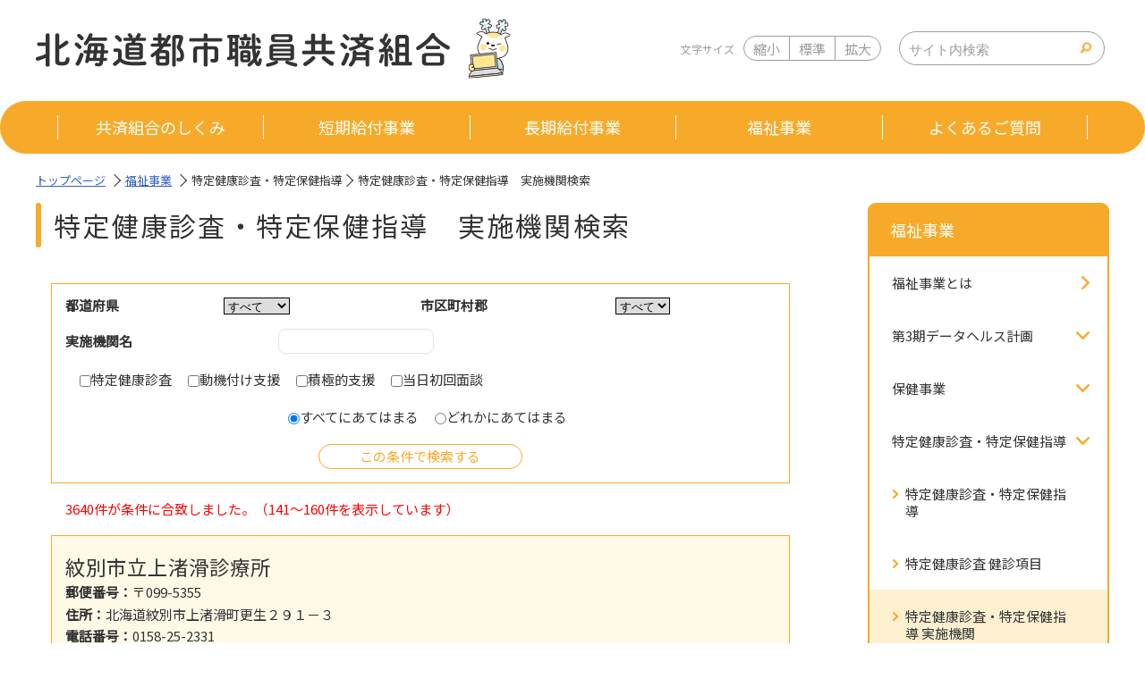

--- FILE ---
content_type: text/html; charset=UTF-8
request_url: https://hokkaido-toshikyosai.jp/fukushi/tokutei_iryou?page=8
body_size: 58498
content:
<!DOCTYPE html>
<html lang="ja">

<head>
<meta charset="utf-8" />

<base href="https://hokkaido-toshikyosai.jp/fukushi/tokutei_iryou/">

<title>特定健康診査・特定保健指導　実施機関検索｜福祉事業｜北海道都市職員共済組合</title>
<meta name="Author" content="北海道都市職員共済組合" />
<meta name="Copyright" content="Copyright 北海道都市職員共済組合 All rights reserved." />
<meta name="keywords" content="北海道都市職員共済組合,札幌,短期給付,長期給付,福祉事業">
<meta name="description" content="北海道都市職員共済組合は、組合員とそのご家族の皆さまの健康で豊かな生活をサポートしています。">
<meta name="viewport" content="width=device-width, initial-scale=1.0" />

<link rel="stylesheet" media="all" href="../../css/reset.css" />
<link rel="stylesheet" media="all" href="../../css/common.css" />
<link rel="stylesheet" media="all" href="../../css/component.css" />
<link rel="stylesheet" media="all" href="../css/form.css" />

<script src="../../common/js/jquery-3.6.0.min.js"></script>
<script src="../../common/js/jquery.cookie.js"></script>
<script src="../../common/js/function.js"></script>
</head>

<body class="tokutei_iryou">

<header>
<div id="header_container">
<p id="logo">
<a href="../../">
<img src="../../images/logo.png" class="pc" alt="北海道都市職員共済組合" />
<img src="../../images/sp/logo.png" class="sp" alt="北海道都市職員共済組合" />
</a>
</p>

<div class="search_area">
<div id="textsizer">
<p>文字サイズ</p>
<ul class="btn_list">
<li>
<a href="javascript:void(0);">
<input type="button" alt="縮小" value="縮小" />
</a>
</li>
<li>
<a href="javascript:void(0);">
<input type="button" alt="標準" value="標準" />
</a>
</li>
<li>
<a href="javascript:void(0);">
<input type="button" alt="拡大" value="拡大" />
</a>
</li>
</ul>
</div>

<div id="search">
<form method="get" action="https://www.google.co.jp/search" target="_blank" class="search_item">
<div class="searchInput">
<input name="q" type="text" id="siteSeaech" placeholder="サイト内検索" title="検索" value="" maxlength="255" />
</div>
<div class="searchBtn">
<button type="submit" alt="検索" name="btnG" value="検索"><img src="../../images/search.png" alt="" srcset="" width="12px" height="12px"><button>
</div>
<input type="hidden" name="hl" value="ja" />
<input type="hidden" name="as_sitesearch" value="www.hokkaido-toshikyosai.jp" />
<input type="hidden" name="ie" value="utf-8" />
<input type="hidden" name="oe" value="utf-8" />
</form>
</div>
</div>

<div id="sp_menu" class="sp">
<span></span>
<span></span>
<span></span>
</div>
</div>

<nav id="gmenu" class="pc">
<ul>
<li>
<a href="../../shikumi/">
<div class="item_container">
<p>共済組合のしくみ</p>
</div>
</a>
</li>
<li>
<a href="../../tanki/">
<div class="item_container">
<p>短期給付事業</p>
</div>
</a>
</li>
<li>
<a href="../../choki/">
<div class="item_container">
<p>長期給付事業</p>
</div>
</a>
</li>
<li>
<a href="../../fukushi/">
<div class="item_container">
<p>福祉事業</p>
</div>
</a>
</li>
<li>
<a href="../../faq/">
<div class="item_container">
<p>よくあるご質問</p>
</div>
</a>
</li>
</ul>
</nav>
</header>

<main>
<ul id="breadcrumb">
<li class="home"><a href="../../">トップページ</a></li>
<li><a href="../">福祉事業</a></li>
<li>特定健康診査・特定保健指導</li>
<li>特定健康診査・特定保健指導　実施機関検索</li>
</ul>
<div id="wapper">
<script type="text/javascript">
writeHeader("../../");
</script>
<div id="item">
<div class="secondbox">
<h1>特定健康診査・特定保健指導　実施機関検索</h1>
<div class="outline_border down" id="rzlt">
  <form action="#rzlt">
    <div class="input_box">
      <table class="box_content">
        <tbody>
          <tr>
            <th>都道府県</th>
            <td><select id="pref" name="pref">
              <option value="">すべて</option>
                            <option value="大阪府" >大阪府</option>
                            <option value="東京都" >東京都</option>
                            <option value="徳島県" >徳島県</option>
                            <option value="兵庫県" >兵庫県</option>
                            <option value="佐賀県" >佐賀県</option>
                            <option value="北海道" >北海道</option>
                            <option value="福岡県" >福岡県</option>
                            <option value="長野県" >長野県</option>
                            <option value="福島県" >福島県</option>
                            <option value="千葉県" >千葉県</option>
                            <option value="岡山県" >岡山県</option>
                            <option value="岩手県" >岩手県</option>
                            <option value="鹿児島県" >鹿児島県</option>
                            <option value="宮崎県" >宮崎県</option>
                            <option value="大分県" >大分県</option>
                            <option value="香川県" >香川県</option>
                            <option value="山口県" >山口県</option>
                            <option value="広島県" >広島県</option>
                            <option value="三重県" >三重県</option>
                            <option value="愛知県" >愛知県</option>
                            <option value="静岡県" >静岡県</option>
                            <option value="岐阜県" >岐阜県</option>
                            <option value="神奈川県" >神奈川県</option>
                            <option value="埼玉県" >埼玉県</option>
                            <option value="群馬県" >群馬県</option>
                            <option value="茨城県" >茨城県</option>
                            <option value="山形県" >山形県</option>
                            <option value="青森県" >青森県</option>
                            <option value="奈良県" >奈良県</option>
                            <option value="長崎県" >長崎県</option>
                            <option value="和歌山県" >和歌山県</option>
                            <option value="京都府" >京都府</option>
                            <option value="秋田県" >秋田県</option>
                            <option value="栃木県" >栃木県</option>
                            <option value="石川県" >石川県</option>
                            <option value="沖縄県" >沖縄県</option>
                            <option value="新潟県" >新潟県</option>
                            <option value="宮城県" >宮城県</option>
                            <option value="野付郡" >野付郡</option>
                            <option value="鳥取県" >鳥取県</option>
                            <option value="福井県" >福井県</option>
                            <option value="富山県" >富山県</option>
                            <option value="島根県" >島根県</option>
                            <option value="滋賀県" >滋賀県</option>
                            <option value="熊本県" >熊本県</option>
                            <option value="高知県" >高知県</option>
                            <option value="山梨県" >山梨県</option>
                            <option value="愛媛県" >愛媛県</option>
                          </select></td>
          </tr>
        </tbody>
      </table>
      <table class="box_content">
        <tbody>
          <tr>
            <th>市区町村郡</th>
            <td><select id="city" name="city">
              <option value="">すべて</option>
            </select></td>
          </tr>
        </tbody>
      </table>
      <table class="box_content w-100">
        <tbody>
          <tr>
            <th class="v-middle">実施機関名</th>
            <td><input class="text_area" type="text" size="15" name="name" value=""></td>
          </tr>
        </tbody>
      </table>
      <!-- <table class="box_content">
        <tbody>
          <tr>
            <th class="v-middle">健診・保健指導機関番号</th>
            <td><input type="text" size="10" name="ident" value=""></td>
          </tr>
        </tbody>
      </table> -->
    </div>
    <p class="text_noindent down">
      <label><input type="checkbox" name="specific" value="1" >特定健康診査</label>　
      <label><input type="checkbox" name="motive" value="1" >動機付け支援</label>　
      <label><input type="checkbox" name="assist" value="1" >積極的支援</label>　
      <label><input type="checkbox" name="mendan" value="1" >当⽇初回⾯談</label>
    </p>
    <p class="t-center down">
      <label><input name="andor" type="radio" value="1" checked>すべてにあてはまる</label>　
      <label><input type="radio" name="andor" value="2" >どれかにあてはまる</label>
    </p>
    <p class="t-center text_noindent"><input id="search" type="submit" value="この条件で検索する"></p>
  </form>
</div>

<p class="txtColor1 down">3640件が条件に合致しました。（141～160件を表示しています）</p>


<div class="bg_color down">
<p id="hospital" class="w-100 text_noindent">紋別市立上渚滑診療所</p>
<div id="postcode" class="flex_box">
<div class="title text_noindent">郵便番号：</div>
<div class="detail text_noindent">&#12306;099-5355</div>
</div>
<div id="address" class="flex_box">
<div class="title text_noindent">住所：</div>
<div class="detail text_noindent">北海道紋別市上渚滑町更生２９１－３</div>
</div>
<div id="tel" class="flex_box">
<div class="title text_noindent">電話番号：</div>
<div class="detail text_noindent">0158-25-2331</div>
</div>

<div id="contract" class="flex_box">
<div class="title text_noindent">受託業務：</div>
<div class="detail text_noindent">特定健康診査</div>
</div>
</div>


<div class="bg_color down">
<p id="hospital" class="w-100 text_noindent">医療法人社団雄山会　山口クリニック</p>
<div id="postcode" class="flex_box">
<div class="title text_noindent">郵便番号：</div>
<div class="detail text_noindent">&#12306;098-1702</div>
</div>
<div id="address" class="flex_box">
<div class="title text_noindent">住所：</div>
<div class="detail text_noindent">北海道紋別郡雄武町字雄武１４６６－３</div>
</div>
<div id="tel" class="flex_box">
<div class="title text_noindent">電話番号：</div>
<div class="detail text_noindent">0158-84-2776</div>
</div>

<div id="contract" class="flex_box">
<div class="title text_noindent">受託業務：</div>
<div class="detail text_noindent">特定健康診査</div>
</div>
</div>


<div class="bg_color down">
<p id="hospital" class="w-100 text_noindent">雄武町国民健康保険病院</p>
<div id="postcode" class="flex_box">
<div class="title text_noindent">郵便番号：</div>
<div class="detail text_noindent">&#12306;098-1702</div>
</div>
<div id="address" class="flex_box">
<div class="title text_noindent">住所：</div>
<div class="detail text_noindent">北海道紋別郡雄武町字雄武１４８２－２</div>
</div>
<div id="tel" class="flex_box">
<div class="title text_noindent">電話番号：</div>
<div class="detail text_noindent">0158-84-2517</div>
</div>

<div id="contract" class="flex_box">
<div class="title text_noindent">受託業務：</div>
<div class="detail text_noindent">特定健康診査</div>
</div>
</div>


<div class="bg_color down">
<p id="hospital" class="w-100 text_noindent">滝上町国民健康保険診療所</p>
<div id="postcode" class="flex_box">
<div class="title text_noindent">郵便番号：</div>
<div class="detail text_noindent">&#12306;099-5600</div>
</div>
<div id="address" class="flex_box">
<div class="title text_noindent">住所：</div>
<div class="detail text_noindent">北海道紋別郡滝上町字サクルー原野基線１３</div>
</div>
<div id="tel" class="flex_box">
<div class="title text_noindent">電話番号：</div>
<div class="detail text_noindent">0158-29-2220</div>
</div>

<div id="contract" class="flex_box">
<div class="title text_noindent">受託業務：</div>
<div class="detail text_noindent">特定健康診査</div>
</div>
</div>


<div class="bg_color down">
<p id="hospital" class="w-100 text_noindent">興部町国民健康保険病院</p>
<div id="postcode" class="flex_box">
<div class="title text_noindent">郵便番号：</div>
<div class="detail text_noindent">&#12306;098-1600</div>
</div>
<div id="address" class="flex_box">
<div class="title text_noindent">住所：</div>
<div class="detail text_noindent">北海道紋別郡興部町字興部１３２２－２３</div>
</div>
<div id="tel" class="flex_box">
<div class="title text_noindent">電話番号：</div>
<div class="detail text_noindent">0158-82-2310</div>
</div>

<div id="contract" class="flex_box">
<div class="title text_noindent">受託業務：</div>
<div class="detail text_noindent">特定健康診査</div>
</div>
</div>


<div class="bg_color down">
<p id="hospital" class="w-100 text_noindent">みずしま内科クリニック</p>
<div id="postcode" class="flex_box">
<div class="title text_noindent">郵便番号：</div>
<div class="detail text_noindent">&#12306;099-0416</div>
</div>
<div id="address" class="flex_box">
<div class="title text_noindent">住所：</div>
<div class="detail text_noindent">北海道紋別郡遠軽町大通南１丁目４－１８</div>
</div>
<div id="tel" class="flex_box">
<div class="title text_noindent">電話番号：</div>
<div class="detail text_noindent">0158-42-3214</div>
</div>

<div id="contract" class="flex_box">
<div class="title text_noindent">受託業務：</div>
<div class="detail text_noindent">特定健康診査</div>
</div>
</div>


<div class="bg_color down">
<p id="hospital" class="w-100 text_noindent">医療法人恵池会　遠軽学田病院</p>
<div id="postcode" class="flex_box">
<div class="title text_noindent">郵便番号：</div>
<div class="detail text_noindent">&#12306;099-0405</div>
</div>
<div id="address" class="flex_box">
<div class="title text_noindent">住所：</div>
<div class="detail text_noindent">北海道紋別郡遠軽町岩見通北6丁目2</div>
</div>
<div id="tel" class="flex_box">
<div class="title text_noindent">電話番号：</div>
<div class="detail text_noindent">0158-42-2741</div>
</div>

<div id="contract" class="flex_box">
<div class="title text_noindent">受託業務：</div>
<div class="detail text_noindent">特定健康診査</div>
</div>
</div>


<div class="bg_color down">
<p id="hospital" class="w-100 text_noindent">医療法人縁紡会　遠軽共立医院</p>
<div id="postcode" class="flex_box">
<div class="title text_noindent">郵便番号：</div>
<div class="detail text_noindent">&#12306;099-0404</div>
</div>
<div id="address" class="flex_box">
<div class="title text_noindent">住所：</div>
<div class="detail text_noindent">北海道紋別郡遠軽町大通北１丁目３</div>
</div>
<div id="tel" class="flex_box">
<div class="title text_noindent">電話番号：</div>
<div class="detail text_noindent">0158-42-5215</div>
</div>

<div id="contract" class="flex_box">
<div class="title text_noindent">受託業務：</div>
<div class="detail text_noindent">特定健康診査</div>
</div>
</div>


<div class="bg_color down">
<p id="hospital" class="w-100 text_noindent">丸瀬布ひらやま医院</p>
<div id="postcode" class="flex_box">
<div class="title text_noindent">郵便番号：</div>
<div class="detail text_noindent">&#12306;099-0203</div>
</div>
<div id="address" class="flex_box">
<div class="title text_noindent">住所：</div>
<div class="detail text_noindent">北海道紋別郡遠軽町丸瀬布中町１０－１</div>
</div>
<div id="tel" class="flex_box">
<div class="title text_noindent">電話番号：</div>
<div class="detail text_noindent">0158-46-3140</div>
</div>

<div id="contract" class="flex_box">
<div class="title text_noindent">受託業務：</div>
<div class="detail text_noindent">特定健康診査</div>
</div>
</div>


<div class="bg_color down">
<p id="hospital" class="w-100 text_noindent">知床らうす国民健康保険診療所</p>
<div id="postcode" class="flex_box">
<div class="title text_noindent">郵便番号：</div>
<div class="detail text_noindent">&#12306;086-1823</div>
</div>
<div id="address" class="flex_box">
<div class="title text_noindent">住所：</div>
<div class="detail text_noindent">北海道目梨郡羅臼町栄町１００－８３</div>
</div>
<div id="tel" class="flex_box">
<div class="title text_noindent">電話番号：</div>
<div class="detail text_noindent">0153-87-2116</div>
</div>

<div id="contract" class="flex_box">
<div class="title text_noindent">受託業務：</div>
<div class="detail text_noindent">特定健康診査</div>
</div>
</div>


<div class="bg_color down">
<p id="hospital" class="w-100 text_noindent">医療法人Genki　なかむら内科ハートクリニック</p>
<div id="postcode" class="flex_box">
<div class="title text_noindent">郵便番号：</div>
<div class="detail text_noindent">&#12306;093-0042</div>
</div>
<div id="address" class="flex_box">
<div class="title text_noindent">住所：</div>
<div class="detail text_noindent">北海道網走市潮見７丁目１４－７</div>
</div>
<div id="tel" class="flex_box">
<div class="title text_noindent">電話番号：</div>
<div class="detail text_noindent">0152-67-5111</div>
</div>

<div id="contract" class="flex_box">
<div class="title text_noindent">受託業務：</div>
<div class="detail text_noindent">特定健康診査</div>
</div>
</div>


<div class="bg_color down">
<p id="hospital" class="w-100 text_noindent">医療法人社団桂友会　網走脳神経クリニック</p>
<div id="postcode" class="flex_box">
<div class="title text_noindent">郵便番号：</div>
<div class="detail text_noindent">&#12306;093-0033</div>
</div>
<div id="address" class="flex_box">
<div class="title text_noindent">住所：</div>
<div class="detail text_noindent">北海道網走市駒場北５丁目８４－７</div>
</div>
<div id="tel" class="flex_box">
<div class="title text_noindent">電話番号：</div>
<div class="detail text_noindent">0152-67-5131</div>
</div>

<div id="contract" class="flex_box">
<div class="title text_noindent">受託業務：</div>
<div class="detail text_noindent">特定健康診査</div>
</div>
</div>


<div class="bg_color down">
<p id="hospital" class="w-100 text_noindent">こまばクリニック</p>
<div id="postcode" class="flex_box">
<div class="title text_noindent">郵便番号：</div>
<div class="detail text_noindent">&#12306;093-0033</div>
</div>
<div id="address" class="flex_box">
<div class="title text_noindent">住所：</div>
<div class="detail text_noindent">北海道網走市駒場北４丁目１－１</div>
</div>
<div id="tel" class="flex_box">
<div class="title text_noindent">電話番号：</div>
<div class="detail text_noindent">0152-67-5310</div>
</div>

<div id="contract" class="flex_box">
<div class="title text_noindent">受託業務：</div>
<div class="detail text_noindent">特定健康診査</div>
</div>
</div>


<div class="bg_color down">
<p id="hospital" class="w-100 text_noindent">医療法人社団　さらしな内科クリニック</p>
<div id="postcode" class="flex_box">
<div class="title text_noindent">郵便番号：</div>
<div class="detail text_noindent">&#12306;093-0035</div>
</div>
<div id="address" class="flex_box">
<div class="title text_noindent">住所：</div>
<div class="detail text_noindent">北海道網走市駒場南３丁目７－２２</div>
</div>
<div id="tel" class="flex_box">
<div class="title text_noindent">電話番号：</div>
<div class="detail text_noindent">0152-61-6116</div>
</div>

<div id="contract" class="flex_box">
<div class="title text_noindent">受託業務：</div>
<div class="detail text_noindent">特定健康診査</div>
</div>
</div>


<div class="bg_color down">
<p id="hospital" class="w-100 text_noindent">つくしヶ丘医院</p>
<div id="postcode" class="flex_box">
<div class="title text_noindent">郵便番号：</div>
<div class="detail text_noindent">&#12306;093-0034</div>
</div>
<div id="address" class="flex_box">
<div class="title text_noindent">住所：</div>
<div class="detail text_noindent">北海道網走市つくしヶ丘５丁目１０－１４</div>
</div>
<div id="tel" class="flex_box">
<div class="title text_noindent">電話番号：</div>
<div class="detail text_noindent">0152-44-1181</div>
</div>

<div id="contract" class="flex_box">
<div class="title text_noindent">受託業務：</div>
<div class="detail text_noindent">特定健康診査</div>
</div>
</div>


<div class="bg_color down">
<p id="hospital" class="w-100 text_noindent">医療法人讃生会　網走記念病院</p>
<div id="postcode" class="flex_box">
<div class="title text_noindent">郵便番号：</div>
<div class="detail text_noindent">&#12306;093-0042</div>
</div>
<div id="address" class="flex_box">
<div class="title text_noindent">住所：</div>
<div class="detail text_noindent">北海道網走市字潮見１５３－１</div>
</div>
<div id="tel" class="flex_box">
<div class="title text_noindent">電話番号：</div>
<div class="detail text_noindent">0152-61-0101</div>
</div>

<div id="contract" class="flex_box">
<div class="title text_noindent">受託業務：</div>
<div class="detail text_noindent">特定健康診査</div>
</div>
</div>


<div class="bg_color down">
<p id="hospital" class="w-100 text_noindent">医療法人社団　はまむき医院</p>
<div id="postcode" class="flex_box">
<div class="title text_noindent">郵便番号：</div>
<div class="detail text_noindent">&#12306;093-0015</div>
</div>
<div id="address" class="flex_box">
<div class="title text_noindent">住所：</div>
<div class="detail text_noindent">北海道網走市南５条西４丁目７</div>
</div>
<div id="tel" class="flex_box">
<div class="title text_noindent">電話番号：</div>
<div class="detail text_noindent">0152-44-7365</div>
</div>

<div id="contract" class="flex_box">
<div class="title text_noindent">受託業務：</div>
<div class="detail text_noindent">特定健康診査</div>
</div>
</div>


<div class="bg_color down">
<p id="hospital" class="w-100 text_noindent">医療法人社団　鈴木内科クリニック</p>
<div id="postcode" class="flex_box">
<div class="title text_noindent">郵便番号：</div>
<div class="detail text_noindent">&#12306;073-0011</div>
</div>
<div id="address" class="flex_box">
<div class="title text_noindent">住所：</div>
<div class="detail text_noindent">北海道滝川市黄金町西３丁目１－３０</div>
</div>
<div id="tel" class="flex_box">
<div class="title text_noindent">電話番号：</div>
<div class="detail text_noindent">0125-23-2753</div>
</div>

<div id="contract" class="flex_box">
<div class="title text_noindent">受託業務：</div>
<div class="detail text_noindent">特定健康診査</div>
</div>
</div>


<div class="bg_color down">
<p id="hospital" class="w-100 text_noindent">医療法人社団　中山医院</p>
<div id="postcode" class="flex_box">
<div class="title text_noindent">郵便番号：</div>
<div class="detail text_noindent">&#12306;093-0012</div>
</div>
<div id="address" class="flex_box">
<div class="title text_noindent">住所：</div>
<div class="detail text_noindent">北海道網走市南２条西１丁目７－２</div>
</div>
<div id="tel" class="flex_box">
<div class="title text_noindent">電話番号：</div>
<div class="detail text_noindent">0152-44-7227</div>
</div>

<div id="contract" class="flex_box">
<div class="title text_noindent">受託業務：</div>
<div class="detail text_noindent">特定健康診査</div>
</div>
</div>


<div class="bg_color down">
<p id="hospital" class="w-100 text_noindent">医療法人社団　南５条クリニック藤田整形外科内科</p>
<div id="postcode" class="flex_box">
<div class="title text_noindent">郵便番号：</div>
<div class="detail text_noindent">&#12306;093-0015</div>
</div>
<div id="address" class="flex_box">
<div class="title text_noindent">住所：</div>
<div class="detail text_noindent">北海道網走市南５条西２丁目３</div>
</div>
<div id="tel" class="flex_box">
<div class="title text_noindent">電話番号：</div>
<div class="detail text_noindent">0152-44-7305</div>
</div>

<div id="contract" class="flex_box">
<div class="title text_noindent">受託業務：</div>
<div class="detail text_noindent">特定健康診査</div>
</div>
</div>


<ul id="pager">
			<li><a href="https://hokkaido-toshikyosai.jp/fukushi/tokutei_iryou?page=1">|&#9664;</a></li>
		<li><a href="https://hokkaido-toshikyosai.jp/fukushi/tokutei_iryou?page=7">&#9664;</a></li>
	

    
            
        
        
                                                    	<li class=""><a href="https://hokkaido-toshikyosai.jp/fukushi/tokutei_iryou?page=1">1</a></li>
                                                            	<li class=""><a href="https://hokkaido-toshikyosai.jp/fukushi/tokutei_iryou?page=2">2</a></li>
                                                
                    <li class="current">...</li>
        
        
                    
        
        
                                                    	<li class=""><a href="https://hokkaido-toshikyosai.jp/fukushi/tokutei_iryou?page=5">5</a></li>
                                                            	<li class=""><a href="https://hokkaido-toshikyosai.jp/fukushi/tokutei_iryou?page=6">6</a></li>
                                                            	<li class=""><a href="https://hokkaido-toshikyosai.jp/fukushi/tokutei_iryou?page=7">7</a></li>
                                                            	<li class="current"><a href="https://hokkaido-toshikyosai.jp/fukushi/tokutei_iryou?page=8">8</a></li>
                                                            	<li class=""><a href="https://hokkaido-toshikyosai.jp/fukushi/tokutei_iryou?page=9">9</a></li>
                                                            	<li class=""><a href="https://hokkaido-toshikyosai.jp/fukushi/tokutei_iryou?page=10">10</a></li>
                                                            	<li class=""><a href="https://hokkaido-toshikyosai.jp/fukushi/tokutei_iryou?page=11">11</a></li>
                                                
                    <li class="current">...</li>
        
        
                    
        
        
                                                    	<li class=""><a href="https://hokkaido-toshikyosai.jp/fukushi/tokutei_iryou?page=181">181</a></li>
                                                            	<li class=""><a href="https://hokkaido-toshikyosai.jp/fukushi/tokutei_iryou?page=182">182</a></li>
                                        

			<li><a href="https://hokkaido-toshikyosai.jp/fukushi/tokutei_iryou?page=9">&#9654;</a></li>
		<li><a href="https://hokkaido-toshikyosai.jp/fukushi/tokutei_iryou?page=182">&#9654;|</a></li>
	
</ul>





<!-- secondbox -->
</div>
<!-- item -->
</div>
</div>
</main>
<a href="" class="pagetop">
<div class="pagetop_content"></div>
</a>



<footer>
<div class="footer_area">
<div class="footer_flex">
<ul class="footer_list">
<li><a href="../../about/">当組合のご案内</a></li>
<li><a href="../../link/">リンク</a></li>
<li><a href="../../privacy/">プライバシーポリシー</a></li>
<li><a href="../../sitemap/">サイトマップ</a></li>
</ul>
<p class="copyright">Copyright &copy; 北海道都市職員共済組合 All Rights Reserved.</p>
</div>
</div>
</footer>

<script>
  jQuery(function ($) {
      'use strict';

      var prefCity = {"\u5927\u962a\u5e9c":["\u5927\u962a\u5e02\u6771\u6dc0\u5ddd\u533a","\u5927\u962a\u5e02\u5317\u533a","\u5927\u962a\u5e02\u4f4f\u5409\u533a","\u5927\u962a\u5e02\u963f\u500d\u91ce\u533a","\u5927\u962a\u5e02\u6dc0\u5ddd\u533a","\u5439\u7530\u5e02","\u5bdd\u5c4b\u5ddd\u5e02","\u548c\u6cc9\u5e02","\u9580\u771f\u5e02","\u7b95\u9762\u5e02","\u679a\u65b9\u5e02","\u5317\u533a","\u8c4a\u4e2d\u5e02","\u5bcc\u7530\u6797\u5e02","\u516b\u5c3e\u5e02","\u67cf\u539f\u5e02","\u6771\u5927\u962a\u5e02","\u5927\u962a\u5e02\u6d6a\u901f\u533a","\u5927\u962a\u5e02\u5e73\u91ce\u533a","\u5927\u962a\u5e02\u798f\u5cf6\u533a","\u5927\u962a\u5e02\u6771\u6210\u533a","\u5927\u962a\u5e02\u6771\u4f4f\u5409\u533a","\u5927\u962a\u5e02\u90fd\u5cf6\u533a","\u5927\u962a\u5e02\u5929\u738b\u5bfa\u533a","\u5927\u962a\u5e02\u9db4\u898b\u533a","\u5927\u962a\u5e02\u4e2d\u592e\u533a","\u5927\u962a\u5e02\u5927\u6b63\u533a","\u5927\u962a\u5e02\u897f\u6dc0\u5ddd\u533a","\u5927\u962a\u5e02\u897f\u6210\u533a","\u5927\u962a\u5e02\u897f\u533a","\u5927\u962a\u5e02\u751f\u91ce\u533a","\u5927\u962a\u5e02\u57ce\u6771\u533a","\u5927\u962a\u5e02\u4f4f\u4e4b\u6c5f\u533a","\u5927\u962a\u5e02\u6b64\u82b1\u533a","\u5927\u962a\u5e02\u6e2f\u533a","\u5927\u962a\u5e02\u65ed\u533a","\u5927\u962a\u72ed\u5c71\u5e02","\u6cc9\u5927\u6d25\u5e02","\u6cc9\u4f50\u91ce\u5e02","\u6442\u6d25\u5e02","\u677e\u539f\u5e02","\u5b88\u53e3\u5e02","\u56db\u689d\u7577\u5e02","\u583a\u5e02\u5317\u533a","\u583a\u5e02\u7f8e\u539f\u533a","\u583a\u5e02\u5357\u533a","\u583a\u5e02\u6771\u533a","\u583a\u5e02\u4e2d\u533a","\u583a\u5e02\u897f\u533a","\u583a\u5e02\u583a\u533a","\u9ad8\u69fb\u5e02","\u9ad8\u77f3\u5e02","\u5cb8\u548c\u7530\u5e02","\u8c9d\u585a\u5e02","\u6cb3\u5185\u9577\u91ce\u5e02","\u8328\u6728\u5e02"],"\u6771\u4eac\u90fd":["\u7acb\u5ddd\u5e02","\u753a\u7530\u6c0f","\u8c4a\u5cf6\u533a","\u8db3\u7acb\u533a","\u4e2d\u91ce\u533a","\u6e2f\u533a","\u6771\u4e45\u7559\u7c73\u5e02","\u6b66\u8535\u91ce\u5e02","\u677f\u6a4b\u533a","\u5317\u533a","\u6c5f\u6771\u533a","\u58a8\u7530\u533a","\u6587\u4eac\u533a","\u7df4\u99ac\u533a","\u76ee\u9ed2\u533a","\u5e9c\u4e2d\u5e02","\u54c1\u5ddd\u533a","\u516b\u738b\u5b50\u5e02","\u65e5\u91ce\u5e02","\u6771\u6751\u5c71\u5e02","\u8abf\u5e03\u5e02","\u753a\u7530\u5e02","\u4e2d\u592e\u533a","\u5927\u7530\u533a","\u53f0\u6771\u533a","\u591a\u6469\u5e02","\u5343\u4ee3\u7530\u533a","\u9752\u6885\u5e02","\u897f\u6771\u4eac\u5e02","\u897f\u591a\u6469\u90e1\u65e5\u306e\u51fa\u753a","\u6e05\u702c\u5e02","\u4e16\u7530\u8c37\u533a","\u6749\u4e26\u533a","\u65b0\u5bbf\u533a","\u662d\u5cf6\u5e02","\u5c0f\u5e73\u5e02","\u5c0f\u91d1\u4e95\u5e02","\u6e0b\u8c37\u533a","\u4e09\u9df9\u5e02","\u8352\u5ddd\u533a","\u6e2f\u533a\u6d5c\u677e\u753a","\u6c5f\u6238\u5ddd\u533a","\u845b\u98fe\u533a","\u3042\u304d\u308b\u91ce"],"\u5fb3\u5cf6\u770c":["\u5fb3\u5cf6\u5e02","\u677f\u91ce\u90e1\u677e\u8302\u753a","\u5409\u91ce\u5ddd\u5e02","\u7f8e\u99ac\u5e02","\u5c0f\u677e\u5cf6\u5e02","\u9cf4\u9580\u5e02","\u540d\u897f\u90e1\u77f3\u4e95\u753a","\u677f\u91ce\u90e1\u85cd\u4f4f\u753a","\u4e09\u597d\u5e02","\u4e09\u597d\u90e1\u6771\u307f\u3088\u3057\u753a","\u963f\u5357\u5e02"],"\u5175\u5eab\u770c":["\u795e\u6238\u5e02\u9808\u78e8\u533a","\u897f\u8107\u5e02","\u795e\u6238\u5e02\u4e2d\u592e\u533a","\u795e\u6238\u5e02\u5317\u533a","\u59eb\u8def\u5e02\u5e83\u7551\u533a","\u59eb\u8def\u5e02","\u795e\u6238\u5e02\u5782\u6c34\u533a","\u795e\u6238\u5e02\u7058\u533a","\u4f0a\u4e39\u5e02","\u990a\u7236\u5e02","\u660e\u77f3\u5e02","\u8c4a\u5ca1\u5e02","\u5b9d\u585a\u5e02","\u5c3c\u5d0e\u5e02","\u671d\u6765\u5e02","\u6de1\u8def\u5e02","\u4e39\u6ce2\u5e02\u6c37\u4e0a\u753a","\u591a\u53ef\u90e1\u591a\u53ef\u753a\u4e2d\u533a","\u76f8\u751f\u5e02","\u8d64\u7a42\u5e02","\u897f\u5bae\u5e02","\u795e\u6238\u5e02\u5175\u5eab\u533a","\u795e\u6238\u5e02\u6771\u7058\u533a","\u795e\u6238\u5e02\u9577\u7530\u533a","\u795e\u6238\u5e02\u897f\u533a","\u5c0f\u91ce\u5e02","\u6d32\u672c\u5e02","\u4f50\u7528\u90e1\u4f50\u7528\u753a","\u9ad8\u7802\u5e02","\u52a0\u897f\u5e02","\u52a0\u53e4\u5ddd\u5e02","\u82a6\u5c4b\u5e02","\u305f\u3064\u306e\u5e02","\u795e\u6238\u5e02"],"\u4f50\u8cc0\u770c":["\u4f50\u8cc0\u5e02","\u5510\u6d25\u5e02","\u5c0f\u57ce\u6c0f\u5e02","\u9e7f\u5cf6\u5e02","\u4f0a\u4e07\u91cc\u5e02","\u9ce5\u6816\u5e02","\u6b66\u96c4\u5e02","\u5c0f\u57ce\u5e02","\u6775\u5cf6\u90e1\u5927\u753a\u753a","\u5b09\u91ce\u5e02"],"\u5317\u6d77\u9053":["\u65ed\u5ddd\u5e02","\u672d\u5e4c\u5e02\u6771\u533a","\u672d\u5e4c\u5e02\u8c4a\u5e73\u533a","\u672d\u5e4c\u5e02\u4e2d\u592e\u533a","\u672d\u5e4c\u5e02\u5317\u533a","\u82eb\u5c0f\u7267\u5e02","\u5e2f\u5e83\u5e02","\u6075\u5ead\u5e02","\u7db2\u8d70\u5e02","\u96e8\u7adc\u90e1\u59b9\u80cc\u725b\u753a","\u679d\u5e78\u90e1\u4e2d\u9813\u5225\u753a","\u4e0a\u5ddd\u90e1\u4e0a\u5ddd\u753a","\u4e0a\u5ddd\u90e1\u5f53\u9ebb\u753a","\u4e0a\u5ddd\u90e1\u548c\u5bd2\u753a","\u5ddd\u4e0a\u90e1\u5f1f\u5b50\u5c48\u753a","\u4e45\u9060\u90e1\u305b\u305f\u306a\u753a","\u672d\u5e4c\u5e02\u767d\u77f3\u533a","\u7a7a\u77e5\u90e1\u4e0a\u5bcc\u826f\u91ce\u753a","\u7a7a\u77e5\u90e1\u4e2d\u5bcc\u826f\u91ce\u753a","\u4e2d\u5ddd\u90e1\u4e2d\u5ddd\u753a","\u4e2d\u5ddd\u90e1\u7f8e\u6df1\u753a","\u65b0\u51a0\u90e1\u65b0\u51a0\u753a","\u6a9c\u5c71\u90e1\u6c5f\u5dee\u753a","\u5e83\u5c3e\u90e1\u5927\u6a39\u753a","\u76ee\u68a8\u90e1\u7f85\u81fc\u753a","\u7d0b\u5225\u90e1\u9060\u8efd\u753a","\u7d0b\u5225\u90e1\u6edd\u4e0a\u753a","\u7d0b\u5225\u90e1\u6e67\u5225\u753a","\u5915\u5f35\u90e1\u7531\u4ec1\u753a","\u52c7\u6255\u90e1\u3080\u304b\u308f\u753a","\u963f\u5bd2\u90e1\u9db4\u5c45\u6751","\u91e7\u8def\u90e1\u91e7\u8def\u753a","\u82a6\u5225\u5e02","\u867b\u7530\u90e1\u30cb\u30bb\u30b3\u753a","\u867b\u7530\u90e1\u559c\u8302\u5225\u753a","\u867b\u7530\u90e1\u4eac\u6975\u753a","\u867b\u7530\u90e1\u5036\u77e5\u5b89\u753a","\u867b\u7530\u90e1\u771f\u72e9\u6751","\u867b\u7530\u90e1\u6d1e\u723a\u6e56\u753a","\u867b\u7530\u90e1\u8c4a\u6d66\u753a","\u867b\u7530\u90e1\u7559\u5bff\u90fd\u6751","\u4f0a\u9054\u5e02","\u78ef\u8c37\u90e1\u862d\u8d8a\u753a","\u96e8\u7adc\u90e1\u96e8\u7adc\u753a","\u96e8\u7adc\u90e1\u6cbc\u7530\u753a","\u96e8\u7adc\u90e1\u5317\u7adc\u753a","\u96e8\u7adc\u90e1\u5e4c\u52a0\u5185\u753a","\u6d66\u6cb3\u90e1\u6d66\u6cb3\u753a","\u5965\u5c3b\u90e1\u5965\u5c3b\u753a","\u6b4c\u5fd7\u5185\u5e02","\u6cb3\u897f\u90e1\u82bd\u5ba4\u753a","\u6cb3\u897f\u90e1\u4e2d\u672d\u5185\u6751","\u6cb3\u6771\u90e1\u97f3\u66f4\u753a","\u6cb3\u6771\u90e1\u58eb\u5e4c\u753a","\u6cb3\u6771\u90e1\u9e7f\u8ffd\u753a","\u6cb3\u6771\u90e1\u4e0a\u58eb\u5e4c\u753a","\u6a3a\u6238\u90e1\u6708\u5f62\u753a","\u6a3a\u6238\u90e1\u65b0\u5341\u6d25\u5ddd\u753a","\u8305\u90e8\u90e1\u68ee\u753a","\u5ca9\u898b\u6ca2\u5e02","\u5ca9\u5185\u90e1\u5ca9\u5185\u753a","\u5ca9\u5185\u90e1\u5171\u548c\u753a","\u4e80\u7530\u90e1\u4e03\u98ef\u753a","\u7a7a\u77e5\u90e1\u4e0a\u7802\u5ddd\u753a","\u7a7a\u77e5\u90e1\u5948\u4e95\u6c5f\u753a","\u7a7a\u77e5\u90e1\u5357\u5bcc\u826f\u91ce\u753a","\u7a7a\u77e5\u90e1\u5357\u5e4c\u753a","\u672d\u5e4c\u5e02\u897f\u533a","\u91e7\u8def\u5e02","\u53e4\u5b87\u90e1\u6cca\u6751","\u53e4\u5e73\u90e1\u53e4\u5e73\u753a","\u539a\u5cb8\u90e1\u539a\u5cb8\u753a","\u5e83\u5c3e\u90e1\u5e83\u5c3e\u753a","\u6c5f\u5225\u5e02","\u6839\u5ba4\u5e02","\u6c99\u6d41\u90e1\u65e5\u9ad8\u753a","\u6c99\u6d41\u90e1\u5e73\u53d6\u753a","\u672d\u5e4c\u5e02\u6e05\u7530\u533a","\u7802\u5ddd\u5e02","\u672d\u5e4c\u5e02\u539a\u5225\u533a","\u672d\u5e4c\u5e02\u624b\u7a32\u533a","\u5c0f\u6a3d\u5e02","\u672d\u5e4c\u5e02\u5357\u533a","\u4e09\u7b20\u5e02","\u5c71\u8d8a\u90e1\u9577\u4e07\u90e8\u753a","\u58eb\u5225\u5e02","\u679d\u5e78\u90e1\u679d\u5e78\u753a","\u679d\u5e78\u90e1\u6d5c\u9813\u5225\u753a","\u723e\u5fd7\u90e1\u4e59\u90e8\u753a","\u5ba4\u862d\u5e02","\u5ba4\u862d\u5e02\u5165\u6c5f\u753a","\u5ba4\u862d\u5e02\u8f2a\u897f\u753a","\u659c\u91cc\u90e1\u659c\u91cc\u753a","\u659c\u91cc\u90e1\u5c0f\u6e05\u6c34\u753a","\u5bff\u90fd\u90e1\u9ed2\u677e\u5185\u753a","\u5bff\u90fd\u90e1\u5bff\u90fd\u753a","\u5b97\u8c37\u90e1\u733f\u6255\u6751","\u5341\u52dd\u90e1\u6d66\u5e4c\u753a","\u677e\u524d\u90e1\u677e\u524d\u753a","\u677e\u524d\u90e1\u798f\u5cf6\u753a","\u4e0a\u78ef\u90e1\u77e5\u5185\u753a","\u4e0a\u78ef\u90e1\u6728\u53e4\u5185\u753a","\u4e0a\u5ddd\u90e1\u4e0b\u5ddd\u753a","\u4e0a\u5ddd\u90e1\u5263\u6df5\u753a","\u4e0a\u5ddd\u90e1\u65b0\u5f97\u753a","\u4e0a\u5ddd\u90e1\u6e05\u6c34\u753a","\u4e0a\u5ddd\u90e1\u6771\u795e\u697d\u753a","\u4e0a\u5ddd\u90e1\u7f8e\u745b\u753a","\u5e38\u5442\u90e1\u8a13\u5b50\u5e9c\u753a","\u5e38\u5442\u90e1\u4f50\u5442\u9593\u753a","\u5e38\u5442\u90e1\u7f6e\u6238\u753a","\u6df1\u5ddd\u5e02","\u702c\u68da\u90e1\u4eca\u91d1\u753a","\u77f3\u72e9\u90e1\u65b0\u7be0\u6d25\u6751","\u77f3\u72e9\u90e1\u5f53\u5225\u753a","\u77f3\u72e9\u5e02","\u8d64\u5e73\u5e02","\u5343\u6b73\u5e02","\u5ddd\u4e0a\u90e1\u6a19\u8336\u753a","\u5897\u6bdb\u90e1\u5897\u6bdb\u753a","\u8db3\u5bc4\u90e1\u8db3\u5bc4\u753a","\u8db3\u5bc4\u90e1\u9678\u5225\u753a","\u6edd\u5ddd\u5e02","\u7db2\u8d70\u90e1\u7f8e\u5e4c\u753a","\u7a1a\u5185\u5e02","\u4e2d\u5ddd\u90e1\u97f3\u5a01\u5b50\u5e9c\u6751","\u4e2d\u5ddd\u90e1\u6c60\u7530\u753a","\u4e2d\u5ddd\u90e1\u8c4a\u9803\u753a","\u4e2d\u5ddd\u90e1\u672c\u5225\u753a","\u4e2d\u5ddd\u90e1\u5e55\u5225\u753a","\u5929\u5869\u90e1\u9060\u5225\u753a","\u5929\u5869\u90e1\u5929\u5869\u753a","\u767b\u5225\u5e02","\u82eb\u524d\u90e1\u7fbd\u5e4c\u753a","\u82eb\u524d\u90e1\u82eb\u524d\u753a","\u4e8c\u6d77\u90e1\u516b\u96f2\u753a","\u65e5\u9ad8\u90e1\u65b0\u3072\u3060\u304b\u753a","\u767d\u7ce0\u90e1\u767d\u7ce0\u753a","\u767d\u8001\u90e1\u767d\u8001\u753a","\u51fd\u9928\u5e02","\u7f8e\u5504\u5e02","\u5317\u898b\u5e02","\u5bcc\u826f\u91ce\u5e02","\u6a19\u6d25\u90e1\u4e2d\u6a19\u6d25\u753a","\u6a19\u6d25\u90e1\u6a19\u6d25\u753a","\u5317\u5e83\u5cf6\u5e02","\u5317\u6597\u5e02","\u5e4c\u6cc9\u90e1\u3048\u308a\u3082\u753a","\u540d\u5bc4\u5e02","\u7db2\u8d70\u90e1\u5927\u7a7a\u753a","\u7db2\u8d70\u90e1\u6d25\u5225\u753a","\u7d0b\u5225\u90e1\u8208\u90e8\u753a","\u7d0b\u5225\u90e1\u96c4\u6b66\u753a","\u7d0b\u5225\u5e02","\u91ce\u4ed8\u90e1\u5225\u6d77\u753a","\u52c7\u6255\u90e1\u5b89\u5e73\u753a","\u52c7\u6255\u90e1\u539a\u771f\u753a","\u52c7\u6255\u90e1\u5360\u51a0\u6751","\u6709\u73e0\u90e1\u58ee\u77a5\u753a","\u5915\u5f35\u90e1\u6817\u5c71\u753a","\u5915\u5f35\u90e1\u9577\u6cbc\u753a","\u5915\u5f35\u5e02","\u4f59\u5e02\u90e1\u4ec1\u6728\u753a","\u4f59\u5e02\u90e1\u4f59\u5e02\u753a","\u69d8\u4f3c\u90e1\u69d8\u4f3c\u753a","\u5229\u5c3b\u90e1\u5229\u5c3b\u753a","\u7559\u840c\u5e02","\u793c\u6587\u90e1\u793c\u6587\u753a","\u6a9c\u5c71\u90e1\u539a\u6ca2\u90e8\u753a","\u6a9c\u5c71\u90e1\u4e0a\u30ce\u56fd\u753a"],"\u798f\u5ca1\u770c":["\u5b97\u50cf\u5e02","\u5317\u4e5d\u5dde\u5e02\u5c0f\u5009\u5357\u533a","\u4eac\u90fd\u90e1","\u798f\u5ca1\u5e02\u57ce\u5357\u533a","\u535a\u591a\u533a","\u5317\u4e5d\u5dde\u5e02\u5c0f\u5009\u5317\u533a","\u67f3\u5ddd\u5e02","\u5317\u4e5d\u5dde\u5e02\u9580\u53f8\u533a","\u5317\u4e5d\u5dde\u5e02\u516b\u5e61\u6771\u533a","\u5317\u4e5d\u5dde\u5e02\u516b\u5e61\u897f\u533a","\u5317\u4e5d\u5dde\u5e02\u82e5\u677e\u533a","\u5317\u4e5d\u5dde\u5e02\u6238\u7551\u533a","\u5317\u4e5d\u5e02\u5c0f\u5009\u5317\u533a","\u798f\u6d25\u5e02","\u798f\u5ca1\u5e02\u535a\u591a\u533a","\u798f\u5ca1\u5e02\u5357\u533a","\u798f\u5ca1\u5e02\u6771\u533a","\u798f\u5ca1\u5e02\u4e2d\u592e\u533a","\u798f\u5ca1\u5e02\u65e9\u826f\u533a","\u798f\u5ca1\u5e02\u897f\u533a","\u98ef\u585a\u5e02","\u516b\u5973\u5e02","\u516b\u5973\u90e1\u5e83\u5ddd\u753a","\u90a3\u73c2\u5ddd\u5e02","\u76f4\u65b9\u5e02","\u671d\u5009\u5e02","\u4e2d\u9593\u5e02","\u7b51\u7d2b\u91ce\u5e02","\u5927\u91ce\u57ce\u5e02","\u5927\u725f\u7530\u5e02","\u5927\u5ddd\u5e02","\u592a\u5bb0\u5e9c\u5e02","\u7cdf\u5c4b\u90e1\u7c95\u5c4b\u753a","\u7cdf\u5c4b\u90e1\u9808\u6075\u753a","\u7cdf\u5c4b\u90e1\u7be0\u6817\u753a","\u7cdf\u5c4b\u90e1\u5fd7\u514d\u753a","\u7cdf\u5c4b\u90e1\u5b87\u7f8e\u753a","\u5c0f\u90e1\u5e02","\u6625\u65e5\u5e02","\u7cf8\u5cf6\u5e02","\u884c\u6a4b\u5e02","\u5bae\u82e5\u5e02","\u4e45\u7559\u7c73\u5e02","\u5609\u9ebb\u5e02","\u5609\u7a42\u90e1\u6842\u5ddd\u753a","\u9060\u8cc0\u90e1\u6c34\u5dfb\u753a","\u9060\u8cc0\u90e1\u9060\u8cc0\u753a","\u307f\u3084\u307e\u5e02","\u9060\u8cc0\u90e1\u5ca1\u57a3\u753a","\u9060\u8cc0\u90e1\u82a6\u5c4b\u753a","\u3046\u304d\u306f\u5e02"],"\u9577\u91ce\u770c":["\u5b89\u66c7\u91ce\u5e02","\u98ef\u7530\u5e02","\u98ef\u5c71\u5e02","\u9577\u91ce\u5e02","\u8acf\u8a2a\u5e02","\u8acf\u8a2a\u90e1\u5bcc\u58eb\u898b\u753a","\u4e0a\u4f0a\u90a3\u90e1\u8fb0\u91ce\u753a","\u677e\u672c\u5e02","\u4f50\u4e45\u5e02","\u8305\u91ce\u5e02","\u4e0b\u4f0a\u90a3\u90e1\u677e\u5ddd\u753a","\u4e0b\u4f0a\u90a3\u90e1\u9ad8\u68ee\u753a","\u5ca1\u8c37\u5e02","\u5869\u5c3b\u5e02"],"\u798f\u5cf6\u770c":["\u3044\u308f\u304d\u5e02","\u4e8c\u672c\u677e\u5e02","\u672c\u5bae\u5e02","\u798f\u5cf6\u5e02","\u798f\u90e1\u5c71\u5e02","\u767d\u6cb3\u5e02","\u5357\u76f8\u99ac\u5e02","\u6771\u767d\u5ddd\u90e1\u5859\u753a","\u76f8\u99ac\u5e02","\u76f8\u99ac\u90e1\u65b0\u5730\u753a","\u897f\u767d\u6cb3\u90e1\u77e2\u5439\u753a","\u9808\u8cc0\u5ddd\u5e02","\u90e1\u5c71\u5e02","\u559c\u591a\u65b9\u5e02","\u4f1a\u6d25\u82e5\u677e\u5e02","\u4f0a\u9054\u5e02","\u4f0a\u9054\u90e1\u5ddd\u4fe3\u753a","\u4f0a\u9054\u90e1\u56fd\u898b\u753a"],"\u5343\u8449\u770c":["\u5343\u8449\u5e02\u82b1\u898b\u5ddd\u533a\u3000","\u5e02\u539f\u5e02","\u5343\u8449\u5e02\u7dd1\u533a","\u6d41\u5c71\u5e02","\u91ce\u7530\u5e02","\u6728\u66f4\u6d25\u5e02","\u8302\u539f\u5e02","\u5bcc\u91cc\u5e02","\u5bcc\u6d25\u5e02","\u516b\u5343\u4ee3\u5e02","\u767d\u4e95\u5e02","\u67cf\u5e02","\u5357\u623f\u7dcf\u5e02","\u6771\u91d1\u5e02","\u929a\u5b50\u5e02","\u8896\u30b1\u6d66\u5e02","\u8239\u6a4b\u5e02","\u5343\u8449\u5e02\u7f8e\u6d5c\u533a","\u5343\u8449\u5e02\u4e2d\u592e\u533a","\u5343\u8449\u5e02\u82e5\u8449\u533a","\u5343\u8449\u5e02\u82b1\u898b\u5ddd\u533a","\u5343\u8449\u5e02\u7a32\u6bdb\u533a","\u6210\u7530\u5e02","\u677e\u6238\u5e02","\u52dd\u6d66\u5e02","\u7fd2\u5fd7\u91ce\u5e02","\u5e02\u5ddd\u5e02","\u56db\u8857\u9053\u5e02","\u5c71\u6b66\u5e02","\u4f50\u5009\u5e02","\u9999\u53d6\u5e02","\u541b\u6d25\u5e02","\u9928\u5c71\u5e02","\u9d28\u5ddd\u5e02","\u938c\u30b1\u8c37\u5e02","\u6211\u5b6b\u5b50\u5e02","\u6d66\u5b89\u5e02","\u5370\u65db\u90e1\u9152\u3005\u4e95\u753a","\u5370\u65db\u90e1\u6804\u753a","\u5370\u897f\u5e02","\u65ed\u5e02"],"\u5ca1\u5c71\u770c":["\u9ad8\u6881\u5e02","\u7dcf\u793e\u5e02","\u5099\u524d\u5e02","\u82eb\u7530\u90e1\u93e1\u91ce\u753a","\u6d25\u5c71\u5e02","\u5009\u6577\u5e02","\u6d45\u53e3\u5e02","\u8d64\u78d0\u5e02","\u771f\u5ead\u5e02","\u65b0\u898b\u5e02","\u52dd\u7530\u90e1\u52dd\u592e\u753a","\u7b20\u5ca1\u5e02","\u5ca1\u5c71\u5e02\u5317\u533a","\u5ca1\u5c71\u5e02\u5357\u533a","\u5ca1\u5c71\u5e02\u6771\u533a","\u5ca1\u5c71\u5e02\u4e2d\u533a"],"\u5ca9\u624b\u770c":["\u5ca9\u624b\u90e1\u96eb\u77f3\u753a","\u5317\u4e0a\u5e02","\u76db\u5ca1\u5e02","\u7d2b\u6ce2\u90e1\u77e2\u5dfe\u753a","\u5965\u5dde\u5e02"],"\u9e7f\u5150\u5cf6\u770c":["\u9727\u5cf6\u5e02","\u65e5\u7f6e\u5e02","\u9e7f\u5150\u5cf6\u5e02","\u6795\u5d0e\u5e02","\u5357\u4e5d\u5dde\u5e02","\u5357\u3055\u3064\u307e\u5e02","\u5927\u5cf6\u90e1\u4e0e\u8ad6\u753a","\u5927\u5cf6\u90e1\u559c\u754c\u753a","\u66fd\u65bc\u5e02","\u51fa\u6c34\u5e02","\u9e7f\u5c4b\u5e02","\u6307\u5bbf\u5e02","\u85a9\u6469\u5ddd\u5185","\u809d\u5c5e\u90e1\u9326\u6c5f\u753a","\u5944\u7f8e\u5e02","\u4f0a\u4f50\u5e02","\u59f6\u826f\u5e02","\u3044\u3061\u304d\u4e32\u6728\u91ce\u5e02"],"\u5bae\u5d0e\u770c":["\u5150\u6e6f\u90e1\u9ad8\u934b\u753a","\u5bae\u5d0e\u5e02","\u65e5\u5411\u5e02","\u6771\u8af8\u770c\u90e1\u56fd\u5bcc\u753a","\u90fd\u57ce\u5e02","\u897f\u90fd\u5e02","\u5c0f\u6797\u5e02","\u5150\u6e6f\u90e1\u5ddd\u5357\u753a","\u5ef6\u5ca1\u5e02"],"\u5927\u5206\u770c":["\u65e5\u7530\u5e02","\u7531\u5e03\u5e02","\u8c4a\u5f8c\u5927\u91ce\u5e02","\u5225\u5e9c\u5e02","\u7af9\u7530\u5e02","\u5927\u5206\u5e02","\u901f\u898b\u90e1\u65e5\u51fa\u753a","\u56fd\u6771\u5e02","\u6775\u7bc9\u5e02"],"\u9999\u5ddd\u770c":["\u4ef2\u591a\u5ea6\u90e1\u591a\u5ea6\u6d25\u753a","\u6728\u7530\u90e1\u4e09\u6728\u753a","\u6771\u304b\u304c\u308f\u5e02","\u5584\u901a\u5bfa","\u5742\u51fa\u5e02","\u9ad8\u677e\u5e02","\u4e38\u4e80\u5e02","\u7dbe\u6b4c\u90e1\u5b87\u591a\u6d25\u753a","\u7dbe\u6b4c\u90e1\u7dbe\u5ddd\u753a"],"\u5c71\u53e3\u770c":["\u4e0b\u95a2\u5e02","\u67f3\u4e95\u5e02","\u9632\u5e9c\u5e02","\u8429\u5e02","\u9577\u9580\u5e02","\u5468\u5357\u5e02","\u5c71\u967d\u5c0f\u91ce\u7530\u5e02","\u5c71\u53e3\u5e02","\u5149\u5e02","\u5ca9\u56fd\u5e02","\u5b87\u90e8\u5e02"],"\u5e83\u5cf6\u770c":["\u798f\u5c71\u5e02","\u5e9c\u4e2d\u5e02","\u5c3e\u9053\u5e02","\u5eff\u65e5\u5e02\u5e02","\u6771\u5e83\u5cf6\u5e02","\u5e84\u539f\u5e02","\u5c71\u770c\u90e1\u5317\u5e83\u5cf6\u753a","\u4e09\u539f\u5e02","\u6c5f\u7530\u5cf6\u5e02","\u5e83\u5cf6\u5e02\u5357\u533a","\u5e83\u5cf6\u5e02\u4e2d\u533a","\u5e83\u5cf6\u5e02\u897f\u533a","\u5e83\u5cf6\u5e02\u4f50\u4f2f\u533a","\u5e83\u5cf6\u5e02\u5b89\u4f50\u5317\u533a","\u5e83\u5cf6\u5e02\u5b89\u4f50\u5357\u533a","\u5449\u5e02","\u5b89\u82b8\u9ad8\u7530\u5e02","\u5b89\u82b8\u90e1\u5742\u753a"],"\u4e09\u91cd\u770c":["\u56db\u65e5\u5e02\u5e02","\u9234\u9e7f\u5e02","\u540d\u5f35\u5e02","\u6d25\u5e02","\u677e\u962a\u5e02","\u6851\u540d\u5e02","\u4f0a\u52e2\u5e02"],"\u611b\u77e5\u770c":["\u6625\u65e5\u4e95\u5e02","\u5f25\u5bcc\u5e02","\u540d\u53e4\u5c4b\u5e02\u7dd1\u533a","\u540d\u53e4\u5c4b\u5e02\u540d\u6771\u533a","\u540d\u53e4\u5c4b\u5e02\u5317\u533a","\u540d\u53e4\u5c4b\u5e02\u71b1\u7530\u533a","\u540d\u53e4\u5c4b\u5e02\u5357\u533a","\u540d\u53e4\u5c4b\u5e02\u6771\u533a","\u540d\u53e4\u5c4b\u5e02\u5929\u767d\u533a","\u540d\u53e4\u5c4b\u5e02\u4e2d\u6751\u533a","\u540d\u53e4\u5c4b\u5e02\u4e2d\u533a","\u540d\u53e4\u5c4b\u5e02\u5343\u7a2e\u533a","\u540d\u53e4\u5c4b\u5e02\u897f\u533a","\u540d\u53e4\u5c4b\u5e02\u745e\u7a42\u533a","\u540d\u53e4\u5c4b\u5e02\u662d\u548c\u533a","\u540d\u53e4\u5c4b\u5e02\u5b88\u5c71\u533a","\u540d\u53e4\u5c4b\u5e02\u6e2f\u533a","\u8c4a\u660e\u5e02","\u8c4a\u7530\u5e02","\u8c4a\u5ddd\u5e02","\u8c4a\u6a4b\u5e02","\u78a7\u5357\u5e02","\u5c3e\u5f35\u65ed\u5e02","\u534a\u7530\u5e02","\u65e5\u9032\u5e02","\u6771\u6d77\u5e02","\u7530\u539f\u5e02","\u6d25\u5cf6\u5e02","\u9577\u4e45\u624b\u5e02","\u77e5\u591a\u5e02","\u77e5\u591a\u90e1\u6b66\u8c4a\u753a","\u77e5\u591a\u90e1\u7f8e\u6d5c\u753a","\u77e5\u591a\u90e1\u6771\u6d66\u753a","\u4e39\u7fbd\u90e1\u6276\u6851\u753a","\u4e39\u7fbd\u90e1\u5927\u53e3\u753a","\u897f\u5c3e\u5e02","\u702c\u6238\u5e02","\u65b0\u57ce\u5e02","\u5e38\u6ed1\u5e02","\u5c0f\u7267\u5e02","\u9ad8\u6d5c\u5e02","\u6c5f\u5357\u5e02","\u72ac\u5c71\u5e02","\u5208\u8c37\u5e02","\u84b2\u90e1\u5e02","\u6d77\u90e8\u90e1\u87f9\u6c5f\u753a","\u5ca1\u5d0e\u5e02","\u7a32\u6ca2\u5e02","\u4e00\u5bae\u5e02","\u5b89\u57ce\u5e02","\u611b\u77e5\u90e1\u6771\u90f7\u753a","\u3042\u307e\u5e02"],"\u9759\u5ca1\u770c":["\u5fa1\u6bbf\u5834\u5e02","\u5bcc\u58eb\u5e02","\u6d5c\u677e\u5e02\u6d5c\u540d\u533a","\u6d5c\u677e\u5e02\u5357\u533a","\u6d5c\u677e\u5e02\u4e2d\u592e\u533a","\u78d0\u7530\u5e02","\u71b1\u6d77\u5e02","\u85e4\u679d\u5e02","\u5cf6\u7530\u5e02","\u9759\u5ca1\u5e02\u6e05\u6c34\u533a","\u9759\u5ca1\u5e02\u99ff\u6cb3\u533a","\u9759\u5ca1\u5e02\u8475\u533a","\u713c\u6d25\u5e02","\u6cbc\u6d25\u5e02","\u99ff\u6771\u90e1\u9577\u6cc9\u753a","\u4e09\u5cf6\u5e02","\u639b\u5ddd\u5e02","\u8cc0\u8302\u90e1\u6771\u4f0a\u8c46\u753a","\u8cc0\u8302\u90e1\u897f\u4f0a\u8c46\u753a","\u4e0b\u7530\u5e02","\u4f0a\u8c46\u5e02","\u6d5c\u677e\u5e02"],"\u5c90\u961c\u770c":["\u5c90\u961c\u5e02","\u7f8e\u6fc3\u52a0\u8302\u5e02","\u990a\u8001\u90e1\u990a\u8001\u753a","\u63d6\u6590\u90e1\u5927\u91ce\u753a","\u4e0d\u7834\u90e1\u5782\u4e95\u753a","\u7f8e\u6fc3\u5e02","\u571f\u5c90\u5e02","\u5927\u57a3\u5e02","\u591a\u6cbb\u898b\u5e02","\u745e\u6d6a\u5e02","\u5c71\u770c\u5e02","\u9ad8\u5c71\u5e02","\u95a2\u5e02","\u5404\u52d9\u539f\u5e02","\u52a0\u8302\u90e1\u767d\u5ddd\u753a","\u4e0b\u5442\u5e02","\u7fbd\u5cf6\u90e1\u5c90\u5357\u753a","\u7fbd\u5cf6\u90e1\u7b20\u677e\u753a"],"\u795e\u5948\u5ddd\u770c":["\u5ddd\u5d0e\u5e02\u9ebb\u751f\u533a","\u6a2a\u6d5c\u5e02\u6e2f\u5357\u533a","\u5c0f\u7530\u539f\u5e02","\u6a2a\u6d5c\u5e02\u897f\u533a","\u5e73\u585a\u5e02","\u85e4\u6ca2\u5e02","\u4e2d\u90e1\u5927\u78ef\u753a","\u5927\u548c\u5e02","\u8db3\u67c4\u4e0b\u90e1\u7bb1\u6839\u753a","\u76f8\u6a21\u539f\u5e02\u7dd1\u533a","\u76f8\u6a21\u539f\u5e02\u5357\u533a","\u76f8\u6a21\u539f\u5e02\u4e2d\u592e\u533a","\u5ddd\u5d0e\u5e02\u4e2d\u539f\u533a","\u5ddd\u5d0e\u5e02\u5ddd\u5d0e\u533a","\u5ddd\u5d0e\u5e02\u9ad8\u6d25\u533a","\u5ddd\u5d0e\u5e02\u5e78\u533a","\u5ddd\u5d0e\u5e02\u5bae\u524d\u533a","\u9017\u5b50\u5e02","\u4e09\u6d66\u90e1\u8449\u5c71\u753a","\u5ea7\u9593\u5e02","\u9ad8\u5ea7\u90e1\u5bd2\u5ddd\u753a","\u539a\u6728\u5e02","\u8305\u30f6\u5d0e\u5e02","\u938c\u5009\u5e02","\u6d77\u8001\u540d\u5e02\u3081\u3050\u307f\u753a","\u6a2a\u6d5c\u5e02\u7dd1\u533a","\u6a2a\u6d5c\u5e02\u4fdd\u571f\u30b1\u8c37\u533a","\u6a2a\u6d5c\u5e02\u4fdd\u571f\u30f6\u8c37\u533a","\u6a2a\u6d5c\u5e02\u5357\u533a","\u6a2a\u6d5c\u5e02\u90fd\u7b51\u533a","\u6a2a\u6d5c\u5e02\u9db4\u898b\u533a","\u6a2a\u6d5c\u5e02\u4e2d\u533a","\u6a2a\u6d5c\u5e02\u6cc9\u533a","\u6a2a\u6d5c\u5e02\u9752\u8449\u533a","\u6a2a\u6d5c\u5e02\u702c\u8c37\u533a","\u6a2a\u6d5c\u5e02\u795e\u5948\u5ddd\u533a","\u6a2a\u6d5c\u5e02\u6e2f\u5317\u533a","\u6a2a\u6d5c\u5e02\u6238\u585a\u533a","\u6a2a\u6d5c\u5e02\u91d1\u6ca2\u533a","\u6a2a\u6d5c\u5e02\u6804\u533a","\u6a2a\u6d5c\u5e02\u78ef\u5b50\u533a","\u6a2a\u6d5c\u5e02\u65ed\u533a","\u6a2a\u9808\u8cc0\u5e02","\u7dbe\u702c\u5e02"],"\u57fc\u7389\u770c":["\u6876\u5ddd\u5e02","\u98ef\u80fd\u5e02","\u5ddd\u8d8a\u5e02","\u5ddd\u53e3\u5e02","\u84ee\u7530\u5e02","\u672c\u5e84\u5e02","\u5317\u8db3\u7acb\u90e1\u4f0a\u5948\u753a","\u6bd4\u4f01\u90e1\u5409\u898b\u753a","\u516b\u6f6e\u5e02","\u767d\u5ca1\u5e02","\u5165\u9593\u5e02","\u5165\u9593\u90e1\u6bdb\u5442\u5c71\u753a","\u65e5\u9ad8\u5e02","\u6771\u677e\u5c71\u5e02","\u671d\u971e\u5e02","\u79e9\u7236\u5e02","\u79e9\u7236\u90e1\u7686\u91ce\u753a","\u6df1\u8c37\u5e02","\u65b0\u5ea7\u5e02","\u4e0a\u5c3e\u5e02","\u6240\u6ca2\u5e02","\u6625\u65e5\u90e8\u5e02","\u5742\u6238\u5e02","\u9d3b\u5de3\u5e02","\u884c\u7530\u5e02","\u6238\u7530\u5e02","\u718a\u8c37\u5e02","\u72ed\u5c71\u5e02","\u4e45\u559c\u5e02","\u52a0\u9808\u5e02","\u8d8a\u8c37\u5e02","\u7fbd\u751f\u5e02","\u3075\u3058\u307f\u91ce\u5e02","\u3055\u3044\u305f\u307e\u5e02\u7dd1\u533a","\u3055\u3044\u305f\u307e\u5e02\u5317\u533a","\u3055\u3044\u305f\u307e\u5e02\u5357\u533a","\u3055\u3044\u305f\u307e\u5e02\u4e2d\u592e\u533a","\u3055\u3044\u305f\u307e\u5e02\u5927\u5bae\u533a","\u3055\u3044\u305f\u307e\u5e02\u897f\u533a","\u3055\u3044\u305f\u307e\u5e02\u898b\u6cbc\u533a","\u3055\u3044\u305f\u307e\u5e02\u6d66\u548c\u533a"],"\u7fa4\u99ac\u770c":["\u6850\u751f\u5e02","\u5bcc\u5ca1\u5e02","\u85e4\u5ca1\u5e02","\u592a\u7530\u5e02","\u524d\u6a4b\u5e02","\u6cbc\u7530\u5e02","\u6e0b\u5ddd\u5e02","\u4f50\u6ce2\u90e1\u7389\u6751\u753a","\u9ad8\u5d0e\u5e02","\u543e\u59bb\u90e1\u6771\u543e\u59bb\u753a","\u9928\u6797\u5e02","\u7518\u697d\u90e1\u4e0b\u4ec1\u7530\u753a","\u4f0a\u52e2\u5d0e\u5e02","\u5b89\u4e2d\u5e02","\u307f\u3069\u308a\u5e02"],"\u8328\u57ce\u770c":["\u9f8d\u30f6\u5d0e\u5e02","\u571f\u6d66\u5e02","\u9f8d\u30b1\u5d0e\u5e02","\u90a3\u73c2\u5e02","\u6771\u8328\u57ce\u90e1\u5927\u6d17\u753a","\u6c34\u6238\u5e02","\u795e\u6816\u5e02","\u5e38\u9678\u5927\u5bae\u5e02","\u5e38\u7dcf\u5e02","\u5c0f\u7f8e\u7389\u5e02","\u5b88\u8c37\u5e02","\u53d6\u624b\u5e02","\u9e7f\u5d8b\u5e02","\u9ad8\u8429\u5e02","\u884c\u65b9\u5e02","\u53e4\u6cb3\u5e02","\u7d50\u57ce\u5e02","\u725b\u4e45\u5e02","\u7b20\u9593\u5e02","\u3064\u304f\u3070\u5e02","\u733f\u5cf6\u90e1\u5883\u753a"],"\u5c71\u5f62\u770c":["\u5c71\u5f62\u5e02","\u7c73\u6ca2\u5e02","\u6771\u7530\u5ddd\u90e1\u5e84\u5185\u753a","\u65b0\u5e84\u5e02","\u9152\u7530\u5e02"],"\u9752\u68ee\u770c":["\u9752\u68ee\u5e02","\u516b\u6238\u5e02","\u4e0a\u5317\u90e1\u4e03\u6238\u753a","\u5341\u548c\u7530\u5e02","\u4e09\u6ca2\u5e02","\u4e09\u6238\u90e1\u5357\u90e8\u753a","\u4e09\u6238\u90e1\u4e09\u6238\u753a","\u9ed2\u77f3\u5e02","\u5f18\u524d\u5e02","\u4e94\u6240\u5ddd\u539f\u5e02"],"\u5948\u826f\u770c":["\u6afb\u4e95\u5e02","\u5317\u845b\u57ce\u90e1\u5e83\u9675\u753a","\u5317\u845b\u57ce\u90e1\u6cb3\u5408\u753a","\u5317\u845b\u57ce\u90e1\u738b\u5bfa\u753a","\u5948\u826f\u5e02","\u5929\u7406\u5e02","\u5927\u548c\u9ad8\u7530\u5e02","\u5927\u548c\u90e1\u5c71\u5e02","\u751f\u99d2\u5e02","\u685c\u4e95\u5e02","\u5fa1\u6240\u5e02","\u5b87\u9640\u5e02","\u78ef\u57ce\u90e1\u7530\u539f\u672c\u753a"],"\u9577\u5d0e\u770c":["\u8aeb\u65e9\u5e02","\u5e73\u6238\u5e02","\u5357\u5cf6\u539f\u5e02","\u9577\u5d0e\u5e02","\u5927\u6751\u5e02","\u5bfe\u99ac\u5e02","\u897f\u5f7c\u6775\u90e1\u9577\u4e0e\u753a","\u897f\u5f7c\u6775\u90e1\u6642\u6d25\u753a","\u5e38\u76e4\u753a","\u677e\u6d66\u5e02","\u4f50\u4e16\u4fdd\u5e02","\u96f2\u4ed9\u5e02"],"\u548c\u6b4c\u5c71\u770c":["\u548c\u6b4c\u5c71\u5e02","\u6709\u7530\u5e02","\u65e5\u9ad8\u90e1\u7f8e\u6d5c\u753a","\u7530\u8fba\u5e02","\u897f\u725f\u5a41\u90e1\u767d\u6d5c\u753a","\u897f\u725f\u5a41\u90e1\u4e0a\u5bcc\u7530\u753a","\u5fa1\u574a\u5e02","\u5ca9\u51fa\u5e02","\u6a4b\u672c\u5e02"],"\u4eac\u90fd\u5e9c":["\u4e0e\u8b1d\u90e1\u4e0e\u8b1d\u91ce\u753a","\u6728\u6d25\u5ddd\u5e02","\u798f\u77e5\u5c71\u5e02","\u821e\u9db4\u5e02","\u5357\u4e39\u5e02","\u9577\u5ca1\u4eac\u5e02","\u57ce\u967d\u5e02","\u5411\u65e5\u5e02","\u4eac\u90fd\u5e02\u5317\u533a","\u4eac\u90fd\u5e02\u4f0f\u898b\u533a","\u4eac\u90fd\u5e02\u5357\u533a","\u4eac\u90fd\u5e02\u6771\u5c71\u533a","\u4eac\u90fd\u5e02\u4e2d\u4eac\u533a","\u4eac\u90fd\u5e02\u4e0a\u4eac\u533a","\u4eac\u90fd\u5e02\u5c71\u79d1\u533a","\u4eac\u90fd\u5e02\u5de6\u4eac\u533a","\u4eac\u90fd\u5e02\u4e0b\u4eac\u533a","\u4eac\u90fd\u5e02\u53f3\u4eac\u533a","\u4eac\u90fd\u5e02","\u4eac\u7530\u8fba\u5e02","\u4e45\u4e16\u90e1\u4e45\u5fa1\u5c71\u753a","\u5b87\u6cbb\u5e02"],"\u79cb\u7530\u770c":["\u7531\u5229\u672c\u8358\u5e02","\u5927\u9928\u5e02","\u79cb\u7530\u5e02","\u6a2a\u624b\u5e02"],"\u6803\u6728\u770c":["\u77e2\u677f\u5e02","\u65e5\u5149\u5e02","\u90a3\u9808\u5869\u539f\u5e02","\u6803\u6728\u5e02","\u5927\u7530\u539f\u5e02","\u8db3\u5229\u5e02","\u771f\u5ca1\u5e02","\u5c0f\u5c71\u5e02","\u9e7f\u6cbc\u5e02","\u4f50\u91ce\u5e02","\u4e0b\u91ce\u5e02","\u4e0b\u90fd\u8cc0\u90e1\u91ce\u6728\u753a","\u4e0b\u90fd\u8cc0\u90e1\u58ec\u751f\u753a","\u5b87\u90fd\u5bae\u5e02","\u3055\u304f\u3089\u5e02"],"\u77f3\u5ddd\u770c":["\u91ce\u3005\u5e02\u5e02","\u767d\u5c71\u5e02","\u80fd\u7f8e\u5e02","\u5c0f\u677e\u5e02","\u4e03\u5c3e\u5e02","\u91d1\u6ca2\u5e02"],"\u6c96\u7e04\u770c":["\u540d\u8b77\u5e02","\u8c4a\u898b\u57ce\u5e02","\u90a3\u8987\u5e02","\u5cf6\u5c3b\u90e1\u4e0e\u90a3\u539f\u753a","\u5cf6\u5c3b\u90e1\u516b\u91cd\u702c\u753a","\u5cf6\u5c3b\u90e1\u5357\u98a8\u539f\u753a","\u4e2d\u982d\u90e1\u5317\u4e2d\u57ce\u6751","\u4e2d\u982d\u90e1\u5317\u8c37\u753a","\u4e2d\u982d\u90e1\u4e2d\u57ce\u6751","\u77f3\u57a3\u5e02","\u7cf8\u6e80\u5e02","\u5bae\u53e4\u5cf6\u5e02","\u5b9c\u91ce\u6e7e\u5e02","\u6c96\u7e04\u5e02","\u6d66\u6dfb\u5e02"],"\u65b0\u6f5f\u770c":["\u5999\u9ad8\u5e02","\u67cf\u5d0e\u5e02","\u5357\u9b5a\u6cbc\u5e02","\u9577\u5ca1\u5e02","\u6751\u4e0a\u5e02","\u65b0\u6f5f\u5e02\u5317\u533a","\u65b0\u6f5f\u5e02\u6771\u533a","\u65b0\u6f5f\u5e02\u4e2d\u592e\u533a","\u65b0\u6f5f\u5e02\u897f\u533a","\u65b0\u6f5f\u5e02\u897f\u84b2\u533a","\u65b0\u6f5f\u5e02\u79cb\u8449\u533a","\u4e0a\u8d8a\u5e02\u67ff\u5d0e\u533a","\u4e0a\u8d8a\u5e02","\u5c0f\u5343\u8c37\u5e02","\u5341\u65e5\u753a\u5e02","\u7cf8\u9b5a\u5ddd\u5e02","\u4e09\u6761\u5e02","\u4f50\u6e21\u5e02","\u4e94\u6cc9\u5e02","\u9b5a\u6cbc\u5e02","\u52a0\u8302\u5e02\u9752\u6d77\u753a","\u963f\u8cc0\u91ce\u5e02","\u71d5\u5e02"],"\u5bae\u57ce\u770c":["\u672c\u5409\u90e1\u5357\u4e09\u9678\u753a","\u767d\u77f3\u5e02","\u4ed9\u53f0\u5e02\u6cc9\u533a","\u4ed9\u53f0\u5e02\u9752\u8449\u533a","\u4ed9\u53f0\u5e02\u82e5\u6797\u533a","\u4ed9\u53f0\u5e02\u5bae\u57ce\u91ce\u533a","\u4ed9\u53f0\u5e02","\u5bae\u57ce\u90e1\u5229\u5e9c\u753a","\u5bae\u57ce\u90e1\u677e\u5cf6\u753a","\u89d2\u7530\u5e02","\u5869\u7ac8\u5e02","\u5869\u91dc\u5e02"],"\u91ce\u4ed8\u90e1":["\u5225\u6d77\u753a"],"\u9ce5\u53d6\u770c":["\u7c73\u5b50\u5e02","\u9ce5\u53d6\u5e02","\u897f\u4f2f\u90e1\u4f2f\u8006\u753a","\u5883\u6e2f\u5e02"],"\u798f\u4e95\u770c":["\u798f\u4e95\u5e02","\u52dd\u5c71\u5e02","\u9bd6\u6c5f\u5e02","\u5742\u4e95\u5e02","\u8d8a\u524d\u5e02"],"\u5bcc\u5c71\u770c":["\u5bcc\u5c71\u5e02","\u6c37\u898b\u5e02","\u4e2d\u65b0\u5ddd\u90e1\u7acb\u5c71\u753a","\u9ad8\u5ca1\u5e02","\u9b5a\u6d25\u5e02"],"\u5cf6\u6839\u770c":["\u6d5c\u7530\u5e02","\u677e\u6c5f\u5e02","\u51fa\u96f2\u5e02","\u76ca\u7530\u5e02","\u5b89\u6765\u5e02"],"\u6ecb\u8cc0\u770c":["\u5f66\u6839\u5e02","\u6771\u8fd1\u6c5f\u5e02","\u5927\u6d25\u5e02","\u8349\u6d25\u5e02","\u6817\u6771\u5e02","\u91ce\u6d32\u5e02"],"\u718a\u672c\u770c":["\u516b\u4ee3\u5e02","\u5929\u8349\u5e02","\u5929\u8349\u90e1\u82d3\u5317\u753a","\u6c34\u4fe3\u5e02","\u4eba\u5409\u5e02","\u5c71\u9e7f\u5e02","\u718a\u672c\u5e02\u5317\u533a","\u718a\u672c\u5e02\u5357\u533a","\u718a\u672c\u5e02\u6771\u533a","\u718a\u672c\u5e02\u4e2d\u592e\u533a","\u718a\u672c\u5e02\u897f\u533a","\u83ca\u6c60\u5e02","\u83ca\u6c60\u90e1\u83ca\u967d\u753a","\u5b87\u57ce\u5e02","\u963f\u8607\u5e02","\u963f\u8607\u90e1\u5357\u963f\u8607\u6751"],"\u9ad8\u77e5\u770c":["\u5357\u56fd\u5e02","\u9808\u5d0e\u5e02","\u9ad8\u77e5\u5e02"],"\u5c71\u68a8\u770c":["\u5357\u5de8\u6469\u90e1\u5bcc\u58eb\u5ddd\u753a","\u5357\u30a2\u30eb\u30d7\u30b9\u5e02","\u7b1b\u5439\u5e02","\u5927\u6708\u5e02","\u5c71\u68a8\u5e02","\u7532\u5e9c\u5e02","\u7532\u6590\u5e02","\u7532\u5dde\u5e02"],"\u611b\u5a9b\u770c":["\u5927\u6d32\u5e02","\u897f\u6761\u5e02","\u65b0\u5c45\u6d5c\u5e02","\u677e\u5c71\u5e02","\u56db\u56fd\u4e2d\u592e\u5e02","\u4eca\u6cbb\u5e02","\u5b87\u548c\u5cf6\u5e02"]};

      $("#pref").on("change", function () {
        var prefName = $(this).val(),
          html = '<option value="">すべて</option>';

        if (prefCity[prefName]) { // 「すべて」を選択することもある為
          $.each(prefCity[prefName], function (i, val) {
            html += '<option value="' + val + '">' + val + '</option>';
          });
        }

        $("#city").html(html);

      }).trigger('change');

      if ('') {
        $("#city").val('');
      }
  });
  </script>

</body>

</html>

--- FILE ---
content_type: text/html
request_url: https://hokkaido-toshikyosai.jp/common/menu.html?_=1769442394911
body_size: 16603
content:
<div id="sp_bg"></div>
<div id="menu_area">
<div id="sp_menu_area">

<!-- SP 検索ボックス -->
<div id="sp_search_box">
<div id="sp_search_area">
<form method="get" action="https://www.google.co.jp/search" target="_blank">
<div class="searchInput">
<input name="q" type="text" id="siteSeaech" placeholder="検索" title="検索" value="" />
</div>
<div class="searchBtn">
<button type="submit" alt="検索" name="btnG" value="検索"><img src="{$root}images/sp/search.png" alt="" srcset="" width="18px" height="18px"></button>
</div>
<input type="hidden" name="hl" value="ja" />
<input type="hidden" name="as_sitesearch" value="www.hokkaido-toshikyosai.jp" />
<input type="hidden" name="ie" value="utf-8" />
<input type="hidden" name="oe" value="utf-8" />
</form>
</div>
</div>

<!-- テンプレート -->
<div class="template_pc sp">
<p class="pc menu_title"><span>カテゴリー</span></p>
<p class="sp sp_menu_title">カテゴリー</p>
<ul class="menu_list template">
<li class="template01"><a href="{$root}template/index.html">画面名称1-1</a></li>
<li class="template02"><a href="{$root}template/kumiaiin.html">画面名称1-2</a></li>
<li class="template03"><a href="{$root}template/hihuyosha.html">画面名称1-3</a></li>
<li class="template04"><a href="{$root}template/kumiaiinsho.html">画面名称1-4</a></li>
<li class="slide">
<a href="javascript:void(0);">画面名称1-5</a>
<ul class="kakekin_list">
<li class="kakekin"><a href="{$root}template/kakekin.html">画面名称1-5-1</a></li>
<li class="kakekin_ritsu"><a href="{$root}template/kakekin_ritsu.html">画面名称1-5-2</a></li>
<li class="kakekin_choshu"><a href="{$root}template/kakekin_choshu.html">画面名称1-5-3<br>画面名称1-5-3</a></li>
</ul>
</li>
</ul>
</div>

<!-- 共済組合のしくみ -->
<div class="shikumi_pc sp">
<p class="pc menu_title"><span>共済組合のしくみ</span></p>
<p class="sp sp_menu_title">共済組合のしくみ</p>
<ul class="menu_list shikumi">
<li class="shikumi"><a href="{$root}shikumi/index.html" class="shikumi">共済組合のあらまし</a></li>
<li class="kumiaiin"><a href="{$root}shikumi/kumiaiin.html" class="kumiaiin">組合員</a></li>
<li class="hihuyousya"><a href="{$root}shikumi/hihuyousya.html" class="hihuyousya">被扶養者</a></li>
<li class="kumiaiinsho"><a href="{$root}shikumi/kumiaiinsho.html" class="kumiaiinsho">資格の証明</a></li>
<li class="slide">
<a href="javascript:void(0);">掛金（保険料）と負担金</a>
<ul class="kakekin_list">
<li class="kakekin_01"><a href="{$root}shikumi/kakekin_01.html" class="kakekin_01">掛金（保険料）と負担金（内容）</a></li>
<li class="kakekin_02"><a href="{$root}shikumi/kakekin_02.html" class="kakekin_02">掛金（保険料）と負担金の率</a></li>
<li class="kakekin_03"><a href="{$root}shikumi/kakekin_03.html" class="kakekin_03">掛金（保険料）の徴収（標準報酬制について）</a></li>
</ul>
</li>
</ul>
</div>

<!-- 短期給付事業 -->
<div class="tanki_pc sp">
<p class="pc menu_title"><span>短期給付事業</span></p>
<p class="sp sp_menu_title">短期給付事業</p>
<ul class="menu_list tanki">
<li class="tanki"><a href="{$root}tanki/index.html" class="tanki">短期給付の種類</a></li>
<li class="seikyu"><a href="{$root}tanki/seikyu.html" class="seikyu">給付金を請求するとき</a></li>
<li class="slide">
<a href="javascript:void(0);">病気やケガをしたときの給付</a>
<ul class="byoki_list">
<li class="byoki"><a href="{$root}tanki/byoki.html">診療を受ける場合</a></li>
<li class="byoki_01"><a href="{$root}tanki/byoki_01.html">マイナ保険証等で診療を受けるとき（療養の給付・家族療養費）</a></li>
<li class="byoki_02"><a href="{$root}tanki/byoki_02.html">マイナ保険証等が使用できなかったとき（療養費・家族療養費）</a></li>
<li class="byoki_03"><a href="{$root}tanki/byoki_03.html">差額を自己負担するとき（保険外併用療養費）</a></li>
<li class="byoki_04"><a href="{$root}tanki/byoki_04.html">マイナ保険証等で受けられない診療</a></li>
<li class="byoki_05"><a href="{$root}tanki/byoki_05.html">訪問看護を受けたとき（訪問看護療養費・家族訪問看護療養費）</a></li>
<li class="byoki_06"><a href="{$root}tanki/byoki_06.html">高額な医療費を支払ったとき（高額療養費）</a></li>
<li class="byoki_07"><a href="{$root}tanki/byoki_07.html">医療と介護の負担が高額になったとき（高額介護合算療養費）</a></li>
<li class="byoki_08"><a href="{$root}tanki/byoki_08.html">移送したとき（移送費・家族移送費）</a></li>
<li class="byoki_09"><a href="{$root}tanki/byoki_09.html">交通事故などにあったときの注意</a></li>
</ul>
</li>
<li class="syussan"><a href="{$root}tanki/syussan.html" class="syussan">出産したときの給付</a></li>
<li class="shibou"><a href="{$root}tanki/shibou.html" class="shibou">死亡したときの給付</a></li>
<li class="yasumu"><a href="{$root}tanki/yasumu.html" class="yasumu">勤務を休んだときの給付</a></li>
<li class="saigai"><a href="{$root}tanki/saigai.html" class="saigai">災害にあったときの給付</a></li>
<li class="taishoku_kyufu"><a href="{$root}tanki/taishoku_kyufu.html" class="taishoku_kyufu">退職後の給付</a></li>
<li class="taishoku_iryo"><a href="{$root}tanki/taishoku_iryo.html" class="taishoku_iryo">退職後の医療</a></li>
<li class="kouki"><a href="{$root}tanki/kouki.html" class="kouki">後期高齢者医療制度のしくみ</a></li>
<li class="kaigo"><a href="{$root}tanki/kaigo.html" class="kaigo">介護保険制度のしくみ</a></li>
</ul>
</div>

<!-- 長期給付事業 -->
<div class="choki_pc sp">
<p class="pc menu_title"><span>長期給付事業</span></p>
<a href="{$root}choki/index.html">
<p class="sp sp_menu_title_nolist">長期給付事業</p>
</a>
<ul class="menu_list choki">
<li class="choki"><a href="{$root}choki/index.html" class="choki">長期給付事業</a></li>
</ul>
</div>

<!-- 福祉事業 -->
<div class="fukushi_pc sp">
<p class="pc menu_title"><span>福祉事業</span></p>
<p class="sp sp_menu_title">福祉事業</p>
<ul class="menu_list fukushi">
<li class="fukushi"><a href="{$root}fukushi/index.html" class="fukushi">福祉事業とは</a></li>
<li class="slide">
<a href="javascript:void(0);">第3期データヘルス計画</a>
<ul class="datahealthplan_list">
<li class=""><a href="{$root}fukushi/pdf/dai3ki_datahealthplan.pdf" target="_blank" class="">第3期データヘルス計画</a></li>
<li class=""><a href="{$root}fukushi/pdf/dai3ki_datahealthplan_gaiyo.pdf" target="_blank" class="">第3期データヘルス計画<br>[概要版]</a></li>
</ul>
</li>
<li class="slide">
<a href="javascript:void(0);">保健事業</a>
<ul class="hoken_list">
<li class="hoken"><a href="{$root}fukushi/hoken.html" class="hoken">保健事業</a></li>
<li class="list02"><a href="{$root}fukushi/member/list02.html" class="list02">歯科検診までの流れ</a></li>
<li class="shika_kenshin"><a href="{$root}fukushi/shika_kenshin/" class="shika_kenshin">歯科検診 実施機関検索</a></li>
<li class="list03"><a href="{$root}fukushi/member/list03.html" class="list03">禁煙外来助成の申請と北海道内の禁煙外来一覧</a></li>
</ul>
</li>
<li class="slide">
<a href="javascript:void(0);">特定健康診査・特定保健指導</a>
<ul class="tokutei_list">
<li class="tokutei"><a href="{$root}fukushi/tokutei.html" class="tokutei">特定健康診査・特定保健指導</a></li>
<li class="tokutei_kensa"><a href="{$root}fukushi/tokutei_kensa.html" target="_blank">特定健康診査 健診項目</a></li>
<li class="tokutei_iryou"><a href="{$root}fukushi/tokutei_iryou/" class="tokutei_iryou">特定健康診査・特定保健指導 実施機関</a></li>
</ul>
</li>
<li class="chokin"><a href="{$root}fukushi/chokin.html" class="chokin">貯金事業</a></li>
<li class="kashituke"><a href="{$root}fukushi/kashituke.html" class="kashituke">貸付事業</a></li>
<li class="shukuhaku"><a href="{$root}fukushi/shukuhaku.html" class="shukuhaku">宿泊事業</a></li>
</ul>
</div>

<!-- よくあるご質問 -->
<div class="faq_pc sp">
<p class="pc menu_title"><span>よくあるご質問</span></p>
<p class="sp sp_menu_title">よくあるご質問</p>
<ul class="menu_list faq">
<li class="faq"><a href="{$root}faq/index.html" class="faq">よくあるご質問</a></li>
<li class="detail"><a href="{$root}faq/detail.html" class="detail">資格</a></li>
<li class="detail_02"><a href="{$root}faq/detail_02.html" class="detail_02">短期給付</a></li>
<!-- <li class=""><a href="" class="disabled">保健事業</a></li> -->
<li class="detail_03"><a href="{$root}faq/detail_03.html" class="detail_03">特定健康診査・特定保健指導</a></li>
<li class="detail_04"><a href="{$root}faq/detail_04.html" class="detail_04">貯金事業</a></li>
<li class="detail_05"><a href="{$root}faq/detail_05.html" class="detail_05">貸付事業</a></li>
</ul>
</div>

<!-- 当組合のご案内 -->
<div class="about_pc sp">
<p class="pc menu_title"><span>当組合のご案内</span></p>
<ul class="menu_list about">
<li class="about"><a href="{$root}about/index.html" class="about">当組合のご案内</a></li>
</ul>
</div>

<!-- プライバシーポリシー -->
<div class="privacy_pc sp">
<p class="pc menu_title"><span>プライバシーポリシー</span></p>
<ul class="menu_list privacy">
<li class="privacy"><a href="{$root}privacy/index.html" class="privacy">プライバシーポリシー</a></li>
</ul>
</div>

<!-- リンク -->
<div class="link_pc sp">
<p class="pc menu_title"><span>リンク</span></p>
<ul class="menu_list link">
<li class="link"><a href="{$root}link/index.html" class="link">リンク</a></li>
</ul>
</div>

<!-- サイトマップ -->
<div class="sitemap_pc sp">
<p class="pc menu_title"><span>サイトマップ</span></p>
<ul class="menu_list sitemap">
<li class="sitemap"><a href="{$root}sitemap/index.html" class="sitemap">サイトマップ</a></li>
</ul>
</div>

<!-- たより -->
<div class="dayori_pc sp">
<p class="pc menu_title"><span>都市共済だより</span></p>
<ul class="menu_list dayori">
<li class="dayori"><a href="{$root}dayori/member/index.html" class="dayori">都市共済だより</a></li>
</ul>
</div>

<!-- バックナンバー -->
<div class="news_pc sp">
<p class="pc menu_title"><span>お知らせ</span></p>
<ul class="menu_list news">
<li class="news"><a href="{$root}news/" class="news">バックナンバー</a></li>
</ul>
</div>

<!-- 組合員専用ページ -->
<div class="member_pc sp">
<p class="pc menu_title"><span>組合員専用ページ</span></p>
<p class="sp sp_menu_title">組合員専用ページ</p>
<ul class="menu_list member">
<li class="member"><a href="{$root}member/" class="member">（組合員向け）共済組合からのお知らせ</a></li>
<li class="member_bk"><a href="{$root}member/backnumber/" class="tantou_bk">バックナンバー</a></li>
</ul>
</div>

<!-- 担当者専用ページ -->
<div class="tantou_pc sp">
<p class="pc menu_title"><span>担当者専用ページ</span></p>
<p class="sp sp_menu_title">担当者専用ページ</p>
<ul class="menu_list tantou">
<li class="tantou"><a href="{$root}tantou/" class="tantou">（事務担当者向け）共済組合からのお知らせ</a></li>
<li class="tantou_bk"><a href="{$root}tantou/backnumber/" class="tantou_bk">バックナンバー</a></li>
</ul>
</div>

<!-- こんなとき、こんな手続き -->
<div class="konnatoki_pc sp">
<p class="pc menu_title"><span>こんなとき、こんな手続き</span></p>
<p class="sp sp_menu_title">こんなとき、こんな手続き</p>
<ul class="menu_list konnatoki">
<li class="konnatoki"><a href="{$root}konnatoki/index.html" class="konnatoki">一覧</a></li>
<li class="k_shushoku"><a href="{$root}konnatoki/k_shushoku.html" class="k_shushoku">就職したとき</a></li>
<li class="k_shussan"><a href="{$root}konnatoki/k_shussan.html" class="k_shussan">結婚・出産・育児</a></li>
<li class="k_byoki"><a href="{$root}konnatoki/k_byoki.html" class="k_byoki">病気・ケガのとき</a></li>
<li class="k_shougai"><a href="{$root}konnatoki/k_shougai.html" class="k_shougai">障がいの状態になったとき</a></li>
<li class="k_kodomo"><a href="{$root}konnatoki/k_kodomo.html" class="k_kodomo">子どもの入学・進学・結婚</a></li>
<li class="k_shibo"><a href="{$root}konnatoki/k_shibo.html" class="k_shibo">組合員・家族が亡くなったとき</a></li>
<li class="k_kinmu"><a href="{$root}konnatoki/k_kinmu.html" class="k_kinmu">勤務を休んだとき</a></li>
<li class="k_henkou"><a href="{$root}konnatoki/k_henkou.html" class="k_henkou">住所・氏名・口座の変更</a></li>
<li class="k_kounyu"><a href="{$root}konnatoki/k_kounyu.html" class="k_kounyu">家・車などの購入</a></li>
<li class="k_hunshitsu"><a href="{$root}konnatoki/k_hunshitsu.html" class="k_hunshitsu">資格の証明の紛失・破損</a></li>
<li class="k_taishoku"><a href="{$root}konnatoki/k_taishoku.html" class="k_taishoku">退職したとき</a></li>
<li class="k_hihuyosha"><a href="{$root}konnatoki/k_hihuyosha.html" class="k_hihuyosha">被扶養者の認定又は取消</a></li>
<li class="k_ziko"><a href="{$root}konnatoki/k_ziko.html" class="k_ziko">交通事故や第三者行為にあったとき</a></li>
<li class="k_saigai"><a href="{$root}konnatoki/k_saigai.html" class="k_saigai">災害にあったとき</a></li>
<li><a href="{$root}fukushi/tokutei.html">特定健診・特定保健指導を受診・利用するとき</a></li>
<li><a href="{$root}fukushi/hoken.html#keiyaku">契約宿泊施設を利用するとき</a></li>
<li><a href="{$root}fukushi/pdf/dial24.pdf" target="_blank">心や体に不安を感じているとき　-健康ダイヤル24-</a></li>
</ul>
</div>

<!-- 各種様式ダウンロード -->
<div class="download_pc sp">
<p class="pc menu_title"><span>各種様式ダウンロード</span></p>
<a href="{$root}download/index.html">
<p class="sp sp_menu_title_nolist">各種様式ダウンロード</p>
</a>
<ul class="menu_list download">
<li class="download"><a href="{$root}download/index.html" class="download">各種様式ダウンロード</a></li>
</ul>
</div>

<ul class="side_bnr_top pc">
<li><a href="{$root}konnatoki/"><img src="{$root}images/bnr_konnatoki_off.png" alt="こんなとき、こんな手続き"></a></li>
<li><a href="{$root}download/"><img src="{$root}images/bnr_download_off.png" alt="各種様式ダウンロード"></a></li>
</ul>

<ul class="side_bnr_bottom pc">
<li><a href="http://www.northcity.or.jp/" target="_blank"><img src="{$root}images/bnr_side_1.png" alt="ホテルノースシティ"></a></li>
<li><a href="{$root}fukushi/tokutei_iryou/"><img src="{$root}images/bnr_side_2.png" alt="特定健康診査・特定保健指導 実施機関検索"></a></li>
<li><a href="{$root}fukushi/shika_kenshin/"><img src="{$root}images/bnr_side_3.png" alt="歯科検診 実施機関検索"></a></li>
<li><a href="{$root}fukushi/pdf/keiyaku_syukuhakushisetsu.pdf" target="_blank"><img src="{$root}images/bnr_side_4.png" alt="契約宿泊施設"></a></li>
<li><a href="http://www.ctv-yado.jp/" target="_blank"><img src="{$root}images/bnr_side_7.png" alt="旅と宿"></a></li>
</ul>

<div class="sp_menu_only sp">
  <ul>
    <li>
      <a href="http://www.northcity.or.jp/" target="_blank">
        <p class="sp sp_menu_title_nolist">ホテルノースシティ</p>
        </a>
    </li>
    <li>
      <a href="{$root}fukushi/tokutei_iryou/">
        <p class="sp sp_menu_title_nolist">特定健康診査・特定保健指導 実施機関検索</p>
        </a>
    </li>
    <li>
      <a href="{$root}fukushi/shika_kenshin/">
        <p class="sp sp_menu_title_nolist">歯科検診 実施機関検索</p>
        </a>
    </li>
    <li>
      <a href="{$root}fukushi/pdf/keiyaku_syukuhakushisetsu.pdf" target="_blank">
        <p class="sp sp_menu_title_nolist">契約宿泊施設</p>
        </a>
    </li>
    <li>
      <a href="http://www.ctv-yado.jp/" target="_blank">
        <p class="sp sp_menu_title_nolist">旅と宿</p>
        </a>
    </li>
  </ul>
</div>

</div>
<!-- sp_menu_area end -->
</div>
<!-- menu_area end -->

--- FILE ---
content_type: text/css
request_url: https://hokkaido-toshikyosai.jp/css/common.css
body_size: 27444
content:
@charset "UTF-8";
@import url("https://fonts.googleapis.com/css2?family=Noto+Sans+JP&display=swap");
html {
  background-color: #ffffff;
}

body {
  font-family: 'Noto Sans JP',"メイリオ", Meiryo,"ヒラギノ角ゴ W3", "Hiragino Kaku Gothic Pro", Osaka, "ＭＳ Ｐゴシック", "MS PGothic", sans-serif;
  font-size: 15px;
  background-color: #ffffff;
  color: #333333;
}

main {
  max-width: 1200px;
  margin: 0 auto;
  margin-top: 20px;
}

.pc {
  display: block !important;
}

.sp {
  display: none !important;
}

a.disabled {
  pointer-events: none;
}

a img:hover {
  opacity: 0.75;
}

a img.none:hover {
  opacity: 1;
}

.pagetop {
  display: block;
  width: 100%;
  margin-top: 20px;
}

.pagetop .pagetop_content {
  width: 100%;
  padding: 24px 0;
  background-image: url(../images/pagetop.png);
  background-repeat: no-repeat;
  background-position: center center;
  background-color: #f7aa29;
  border-radius: 100vh;
}

@media print, screen and (max-width: 1200px) {
  main {
    width: 100%;
  }
}

@media screen and (max-width: 768px) {
  img {
    max-width: 100%;
    height: auto;
  }
  main {
    width: 100%;
    height: auto;
    margin: 0;
  }
  .pc {
    display: none !important;
  }
  .sp {
    display: block !important;
  }
  .pagetop {
    width: 96%;
    margin: 0 auto;
  }
}

/*
印刷用wrapper
*/
header {
  /* グローバルメニュー gmenu*/
}

header #header_container {
  max-width: 1200px;
  margin: 0 auto;
  width: 100%;
  display: -webkit-box;
  display: -ms-flexbox;
  display: flex;
  -webkit-box-pack: justify;
      -ms-flex-pack: justify;
          justify-content: space-between;
  -webkit-box-align: center;
      -ms-flex-align: center;
          align-items: center;
  padding-top: 20px;
}

header .search_area {
  display: -webkit-box;
  display: -ms-flexbox;
  display: flex;
  -webkit-box-pack: end;
      -ms-flex-pack: end;
          justify-content: flex-end;
}

header #textsizer {
  display: -webkit-box;
  display: -ms-flexbox;
  display: flex;
  -webkit-box-align: center;
      -ms-flex-align: center;
          align-items: center;
  margin-right: 20px;
}

header #textsizer p {
  font-size: 12px;
  margin-right: 10px;
  color: #9c9c9c;
}

header #textsizer .btn_list {
  display: -webkit-box;
  display: -ms-flexbox;
  display: flex;
}

header #textsizer .btn_list li:nth-of-type(1) input[type="button"] {
  border-radius: 100vh 0 0 100vh;
}

header #textsizer .btn_list li:nth-of-type(2) input[type="button"] {
  border-left: none;
  border-right: none;
}

header #textsizer .btn_list li:nth-of-type(3) input[type="button"] {
  border-radius: 0 100vh 100vh 0;
}

header #search {
  display: -webkit-box;
  display: -ms-flexbox;
  display: flex;
  position: relative;
}

header #search .search_item {
  display: -webkit-box;
  display: -ms-flexbox;
  display: flex;
  -webkit-box-align: center;
      -ms-flex-align: center;
          align-items: center;
}

header #search .search_item .searchInput {
  margin-right: 5px;
}

header #search .search_item .searchInput input {
  height: 38px;
  width: 230px;
  padding: 0 30px 0 10px;
  background-color: #fff;
  -webkit-box-sizing: border-box;
          box-sizing: border-box;
  border: 1px solid #9c9c9c;
  border-radius: 100vh;
}

header #search .search_item .searchInput input::-webkit-input-placeholder {
  color: #9c9c9c;
  font-family: "メイリオ", Meiryo, "ヒラギノ角ゴ W3", "Hiragino Kaku Gothic Pro", Osaka, "ＭＳ Ｐゴシック", "MS PGothic", sans-serif;
}

header #search .search_item .searchInput input::-moz-placeholder {
  color: #9c9c9c;
  font-family: "メイリオ", Meiryo, "ヒラギノ角ゴ W3", "Hiragino Kaku Gothic Pro", Osaka, "ＭＳ Ｐゴシック", "MS PGothic", sans-serif;
}

header #search .search_item .searchInput input:-ms-input-placeholder {
  color: #9c9c9c;
  font-family: "メイリオ", Meiryo, "ヒラギノ角ゴ W3", "Hiragino Kaku Gothic Pro", Osaka, "ＭＳ Ｐゴシック", "MS PGothic", sans-serif;
}

header #search .search_item .searchInput input::-ms-input-placeholder {
  color: #9c9c9c;
  font-family: "メイリオ", Meiryo, "ヒラギノ角ゴ W3", "Hiragino Kaku Gothic Pro", Osaka, "ＭＳ Ｐゴシック", "MS PGothic", sans-serif;
}

header #search .search_item .searchInput input::placeholder {
  color: #9c9c9c;
  font-family: "メイリオ", Meiryo, "ヒラギノ角ゴ W3", "Hiragino Kaku Gothic Pro", Osaka, "ＭＳ Ｐゴシック", "MS PGothic", sans-serif;
}

header #search .search_item .searchBtn {
  position: absolute;
  right: 20px;
  top: 50%;
  -webkit-transform: translateY(-70%);
          transform: translateY(-70%);
}

header #gmenu {
  width: 100%;
  margin-top: 25px;
  background-color: #f7aa29;
  padding: 16px 0;
  border-radius: 100vh;
}

header #gmenu ul {
  max-width: 1200px;
  width: 90%;
  display: -webkit-box;
  display: -ms-flexbox;
  display: flex;
  margin: 0 auto;
}

header #gmenu li {
  width: 20%;
  text-align: center;
  color: #ffffff;
  font-size: 18px;
  line-height: 1.5;
  border-left: 1px solid #ffffff;
}

header #gmenu li:last-of-type {
  border-right: 1px solid #ffffff;
}

header #gmenu .item_container {
  display: -webkit-box;
  display: -ms-flexbox;
  display: flex;
  -webkit-box-pack: center;
      -ms-flex-pack: center;
          justify-content: center;
  -webkit-box-align: center;
      -ms-flex-align: center;
          align-items: center;
}

header #gmenu .item_container:hover p {
  color: #fdeed4;
}

header.pop #header_container {
  max-width: 880px;
}

/*
1200px以下のスタイル
*/
@media screen and (max-width: 1200px) {
  header #header_container {
    width: 98%;
  }
  header #logo {
    width: calc(447 / 1200 * 100vw);
  }
  header #logo img {
    max-width: 100%;
  }
}

@media screen and (max-width: 768px) {
  header {
    position: relative;
    background-color: #ffffff;
    z-index: 20;
  }
  header #header_container {
    width: 100%;
  }
  header .search_area {
    display: none;
  }
  header #header_container {
    padding-top: 0;
  }
  header #header_container #logo {
    margin-left: 2vw;
    width: 70%;
  }
  header.pop #header_container {
    margin-top: 4vw;
    padding-left: 0px;
    margin-bottom: 3vw;
  }
  header.pop #header_container #logo {
    width: 80%;
  }
}

/*
 印刷時の設定
*/
@media print {
  header #header_container {
    padding-top: 16px;
  }
  header #logo {
    width: 40%;
  }
  header #logo img {
    max-width: 100%;
  }
  header .search_area {
    width: 56%;
  }
  header #gmenu {
    margin-top: 16px;
  }
  header #gmenu li {
    font-size: 14px;
  }
  header #search .search_item .searchInput input {
    width: 130px;
  }
}

footer {
  position: relative;
  margin-top: 16px;
  padding: 0 0 20px;
}

footer .footer_area {
  font-size: 13px;
  max-width: 1200px;
  width: 100%;
  margin: 0 auto;
}

footer .footer_flex {
  display: -webkit-box;
  display: -ms-flexbox;
  display: flex;
  -webkit-box-pack: justify;
      -ms-flex-pack: justify;
          justify-content: space-between;
  -webkit-box-align: center;
      -ms-flex-align: center;
          align-items: center;
}

footer .footer_list {
  display: -webkit-box;
  display: -ms-flexbox;
  display: flex;
  -webkit-box-pack: start;
      -ms-flex-pack: start;
          justify-content: flex-start;
  width: 60%;
}

footer .footer_list li {
  position: relative;
  margin-right: 26px;
}

footer .footer_list li a {
  width: 100%;
  padding-left: 26px;
  vertical-align: middle;
  text-decoration: none;
}

footer .footer_list li a:hover {
  text-decoration: underline;
}

footer .footer_list li::before {
  content: "";
  position: absolute;
  width: 18px;
  height: 18px;
  background-image: url(../images/arrow.png);
  background-repeat: no-repeat;
  background-position: left 56% center;
  background-color: #f7aa29;
  border-radius: 100vh;
  top: -1px;
  left: 0;
}

footer.pop {
  max-width: 860px;
  margin: 0 auto;
}

footer.pop .footer_area {
  display: block;
  text-align: center;
}

footer .copyright {
  font-size: 13px;
  color: #777777;
  text-align: right;
}

@media screen and (max-width: 768px) {
  footer {
    width: 100%;
  }
  footer .footer_flex {
    width: 100%;
    margin: 0 auto;
    -webkit-box-orient: vertical;
    -webkit-box-direction: normal;
        -ms-flex-direction: column;
            flex-direction: column;
  }
  footer .footer_list {
    font-size: 11px;
    width: 86%;
    -webkit-box-pack: end;
        -ms-flex-pack: end;
            justify-content: flex-end;
    -ms-flex-wrap: wrap;
        flex-wrap: wrap;
  }
  footer .footer_list li {
    width: 48%;
    margin-right: 0;
    margin-bottom: 4vw;
  }
  footer .footer_list li:nth-of-type(2n) {
    width: 40%;
  }
  footer .copyright {
    text-align: center;
  }
}

/*
 印刷時の設定
*/
@media print {
  footer .footer_area {
    font-size: 10px;
  }
}

input[type="button"] {
  cursor: pointer;
  color: #9c9c9c;
  border: 1px solid #9c9c9c;
  background-color: #ffffff;
  padding: 2px 10px;
  height: 28px;
}

input[type="button"]:hover {
  color: #ffffff;
  background-color: #f7aa29;
  border: 1px solid #f7aa29;
}

input[type="button"]:focus {
  outline: none;
}

#sp_search_box, #sp_bg {
  display: none;
}

#menu_area {
  max-width: 270px;
  width: 25%;
  height: auto;
  position: relative;
}

#menu_area .menu_title {
  font-size: 18px;
  color: #ffffff;
  background-color: #f7aa29;
  padding: 20px 15px 20px 25px;
  border-radius: .5em .5em 0 0;
}

#menu_area .menu_list {
  line-height: 1.3;
  margin-bottom: 0px;
  overflow: hidden;
}

#menu_area .menu_list li {
  background-color: #ffffff;
  border: 2px solid #f7aa29;
  border-top: none;
  border-bottom: none;
}

#menu_area .menu_list li:last-child {
  border-bottom: 2px solid #f7aa29;
  border-radius: 0 0 .5em .5em;
}

#menu_area .menu_list li a {
  display: block;
  padding: 20px 15px 20px 25px;
  margin-right: 20px;
  background: url(../images/menu_arrow.png) no-repeat center right;
}

#menu_area .menu_list li:hover {
  background-color: #fdf0d1;
}

#menu_area .menu_list li.slide:hover {
  background-color: #ffffff;
}

#menu_area .menu_list li.slide a {
  background-color: #ffffff;
  background: url(../images/arrow_down.png) no-repeat center right;
}

#menu_area .menu_list li.slide a.open {
  background: url(../images/arrow_up.png) no-repeat center right;
}

#menu_area .menu_list li.slide ul {
  display: none;
}

#menu_area .menu_list li.slide ul li {
  background-color: #ffffff;
  border-left: none;
  border-right: none;
}

#menu_area .menu_list li.slide ul li:last-child {
  border-bottom: none;
}

#menu_area .menu_list li.slide ul li:hover {
  background-color: #fdf0d1;
}

#menu_area .menu_list li.slide ul li a {
  background: url(../images/slide_arrow.png) no-repeat top 25px left 26px;
  vertical-align: baseline;
  padding-left: 40px;
}

/* テンプレート */
.template .template_pc.sp {
  display: block !important;
}

/* こんなとき */
.konnatoki .konnatoki_pc.sp,
.k_shushoku .konnatoki_pc.sp,
.k_shussan .konnatoki_pc.sp,
.k_byoki .konnatoki_pc.sp,
.k_shougai .konnatoki_pc.sp,
.k_kodomo .konnatoki_pc.sp,
.k_shibo .konnatoki_pc.sp,
.k_kinmu .konnatoki_pc.sp,
.k_henkou .konnatoki_pc.sp,
.k_kounyu .konnatoki_pc.sp,
.k_hunshitsu .konnatoki_pc.sp,
.k_taishoku .konnatoki_pc.sp,
.k_hihuyosha .konnatoki_pc.sp,
.k_ziko .konnatoki_pc.sp,
.k_saigai .konnatoki_pc.sp {
  display: block !important;
}

/* 共済組合のしくみ */
.shikumi .shikumi_pc.sp,
.kumiaiin .shikumi_pc.sp,
.hihuyousya .shikumi_pc.sp,
.kumiaiinsho .shikumi_pc.sp,
.kakekin_01 .shikumi_pc.sp,
.kakekin_02 .shikumi_pc.sp,
.kakekin_03 .shikumi_pc.sp
 {
  display: block !important;
}

/* 短期給付金事業 */
.tanki .tanki_pc.sp,
.seikyu .tanki_pc.sp,
.byoki .tanki_pc.sp,
.byoki_01 .tanki_pc.sp,
.byoki_02 .tanki_pc.sp,
.byoki_03 .tanki_pc.sp,
.byoki_04 .tanki_pc.sp,
.byoki_05 .tanki_pc.sp,
.byoki_06 .tanki_pc.sp,
.byoki_07 .tanki_pc.sp,
.byoki_08 .tanki_pc.sp,
.byoki_09 .tanki_pc.sp,
.byoki_10 .tanki_pc.sp,
.syussan .tanki_pc.sp,
.shibou .tanki_pc.sp,
.yasumu .tanki_pc.sp,
.saigai .tanki_pc.sp,
.taishoku_kyufu .tanki_pc.sp,
.taishoku_iryo .tanki_pc.sp,
.kaigo .tanki_pc.sp,
.kouki .tanki_pc.sp {
  display: block !important;
}

/* 長期給付 */
.choki .choki_pc.sp {
  display: block !important;
}

/* 福祉事業 */
.fukushi .fukushi_pc.sp,
.hoken .fukushi_pc.sp,
.list02 .fukushi_pc.sp,
.list03 .fukushi_pc.sp,
.tokutei .fukushi_pc.sp,
.chokin .fukushi_pc.sp,
.kashituke .fukushi_pc.sp,
.shukuhaku .fukushi_pc.sp,
.tokutei_iryou .fukushi_pc.sp,
.shika_kenshin .fukushi_pc.sp
 {
  display: block !important;
}

/* よくあるご質問 */
.faq .faq_pc.sp,
.detail .faq_pc.sp,
.detail_02 .faq_pc.sp,
.detail_03 .faq_pc.sp,
.detail_04 .faq_pc.sp,
.detail_05 .faq_pc.sp
 {
  display: block !important;
}

/* 各種様式ダウンロード */
.download .download_pc.sp {
  display: block !important;
}

/* 当組合のご案内 */
.about .about_pc.sp {
  display: block !important;
}

/* バックナンバー */
.news .news_pc.sp {
  display: block !important;
}

/* プライバシーポリシー */
.privacy .privacy_pc.sp {
  display: block !important;
}

/* リンク */
.link .link_pc.sp {
  display: block !important;
}

/* 組合員専用ページ */
.member .member_pc.sp,
.member_bk .member_pc.sp {
  display: block !important;
}

/* 担当者専用ページ */
.tantou .tantou_pc.sp,
.tantou_bk .tantou_pc.sp {
  display: block !important;
}

/* 都市共済だより */
.dayori .dayori_pc.sp {
  display: block !important;
}

/* サイトマップ */
.sitemap .sitemap_pc.sp {
  display: block !important;
}

/* 共通メニュー current時背景色指定*/
.template .menu_list.template li.template01,

.shikumi .menu_list.shikumi li.shikumi,
.kumiaiin .menu_list.shikumi li.kumiaiin,
.hihuyousya .menu_list.shikumi li.hihuyousya,
.kumiaiinsho .menu_list.shikumi li.kumiaiinsho,
.kakekin_01 .menu_list.shikumi li.kakekin_01,
.kakekin_02 .menu_list.shikumi li.kakekin_02,
.kakekin_03 .menu_list.shikumi li.kakekin_03,

.tanki .menu_list.tanki li.tanki,
.seikyu .menu_list.tanki li.seikyu,
.byoki .menu_list.tanki li.byoki,
.byoki_01 .menu_list.tanki li.byoki_01,
.byoki_02 .menu_list.tanki li.byoki_02,
.byoki_03 .menu_list.tanki li.byoki_03,
.byoki_04 .menu_list.tanki li.byoki_04,
.byoki_05 .menu_list.tanki li.byoki_05,
.byoki_06 .menu_list.tanki li.byoki_06,
.byoki_07 .menu_list.tanki li.byoki_07,
.byoki_08 .menu_list.tanki li.byoki_08,
.byoki_09 .menu_list.tanki li.byoki_09,
.syussan .menu_list.tanki li.syussan,
.shibou .menu_list.tanki li.shibou,
.yasumu .menu_list.tanki li.yasumu,
.saigai .menu_list.tanki li.saigai,
.taishoku_kyufu .menu_list.tanki li.taishoku_kyufu,
.taishoku_iryo .menu_list.tanki li.taishoku_iryo,
.kouki .menu_list.tanki li.kouki,
.kaigo .menu_list.tanki li.kaigo,

.choki .menu_list.choki li.choki,

.fukushi .menu_list.fukushi li.fukushi,
.hoken .menu_list.fukushi li.hoken,
.list02 .menu_list.fukushi li.list02,
.list03 .menu_list.fukushi li.list03,
.tokutei .menu_list.fukushi li.tokutei,
.chokin .menu_list.fukushi li.chokin,
.kashituke .menu_list.fukushi li.kashituke,
.shukuhaku .menu_list.fukushi li.shukuhaku,
.tokutei_iryou .menu_list.fukushi li.tokutei_iryou,
.shika_kenshin .menu_list.fukushi li.shika_kenshin,

.faq .menu_list.faq li.faq,
.detail .menu_list.faq li.detail,
.detail_02 .menu_list.faq li.detail_02,
.detail_03 .menu_list.faq li.detail_03,
.detail_04 .menu_list.faq li.detail_04,
.detail_05 .menu_list.faq li.detail_05,

.download .menu_list.download li.download,
.about .menu_list.about li.about,
.privacy .menu_list.privacy li.privacy,
.link .menu_list.link li.link,
.news .menu_list.news li.news,
.member .menu_list.member li.member,
.member_bk .menu_list.member li.member_bk,
.tantou .menu_list.tantou li.tantou,
.tantou_bk .menu_list.tantou li.tantou_bk,
.dayori .menu_list.dayori li.dayori,
.sitemap .menu_list.sitemap li.sitemap,

.konnatoki .menu_list.konnatoki li.konnatoki,
.k_shushoku .menu_list.konnatoki li.k_shushoku,
.k_shussan .menu_list.konnatoki li.k_shussan,
.k_byoki .menu_list.konnatoki li.k_byoki,
.k_shougai .menu_list.konnatoki li.k_shougai,
.k_kodomo .menu_list.konnatoki li.k_kodomo,
.k_shibo .menu_list.konnatoki li.k_shibo,
.k_kinmu .menu_list.konnatoki li.k_kinmu,
.k_henkou .menu_list.konnatoki li.k_henkou,
.k_kounyu .menu_list.konnatoki li.k_kounyu,
.k_hunshitsu .menu_list.konnatoki li.k_hunshitsu,
.k_taishoku .menu_list.konnatoki li.k_taishoku,
.k_hihuyosha .menu_list.konnatoki li.k_hihuyosha,
.k_ziko .menu_list.konnatoki li.k_ziko,
.k_saigai .menu_list.konnatoki li.k_saigai {
  background-color: #fdf0d1 !important;
}

/* スライドメニュー初期表示*/
/* 共済のしくみ 掛金（保険料）と負担金 */
.kakekin_01 div#sp_menu_area ul.menu_list.shikumi ul.kakekin_list,
.kakekin_02 div#sp_menu_area ul.menu_list.shikumi ul.kakekin_list,
.kakekin_03 div#sp_menu_area ul.menu_list.shikumi ul.kakekin_list,

/* 短期 病気やケガをしたときの給付 */
.byoki div#sp_menu_area ul.menu_list.tanki ul.byoki_list,
.byoki_01 div#sp_menu_area ul.menu_list.tanki ul.byoki_list,
.byoki_02 div#sp_menu_area ul.menu_list.tanki ul.byoki_list,
.byoki_03 div#sp_menu_area ul.menu_list.tanki ul.byoki_list,
.byoki_04 div#sp_menu_area ul.menu_list.tanki ul.byoki_list,
.byoki_05 div#sp_menu_area ul.menu_list.tanki ul.byoki_list,
.byoki_06 div#sp_menu_area ul.menu_list.tanki ul.byoki_list,
.byoki_07 div#sp_menu_area ul.menu_list.tanki ul.byoki_list,
.byoki_08 div#sp_menu_area ul.menu_list.tanki ul.byoki_list,
.byoki_09 div#sp_menu_area ul.menu_list.tanki ul.byoki_list,

/* 福祉事業 保健事業 */
.hoken div#sp_menu_area ul.menu_list.fukushi ul.hoken_list,
.list02 div#sp_menu_area ul.menu_list.fukushi ul.hoken_list,
.shika_kenshin div#sp_menu_area ul.menu_list.fukushi ul.hoken_list,
.list03 div#sp_menu_area ul.menu_list.fukushi ul.hoken_list,

/* 福祉事業 特定健康診査・特定保健指導 */
.tokutei div#sp_menu_area ul.menu_list.fukushi ul.tokutei_list,
.tokutei_iryou div#sp_menu_area ul.menu_list.fukushi ul.tokutei_list
 {
  display: block;
}

.side_bnr_top {
  margin-top: 20px;
}

.side_bnr_top li {
  margin-bottom: 10px;
}

.side_bnr_top img {
  max-width: 100%;
  height: auto;
}

.side_bnr_bottom {
  margin-top: 20px;
  border-top: 1px dotted #c9c9c9;
  padding-top: 20px;
}

.side_bnr_bottom li {
  margin-bottom: 10px;
}

.side_bnr_bottom img {
  max-width: 100%;
  height: auto;
}

.top .side_bnr_top,
.top .side_bnr_bottom {
  display: none !important;
}

@media screen and (max-width: 768px) {
  #sp_menu {
    position: relative;
    background-color: #f7aa29;
    width: 11vw;
    height: 11vw;
    border-radius: 50%;
    margin: 2vw 2vw 2vw 0;
  }
  #sp_menu span {
    display: inline-block;
    -webkit-transition: all .4s;
    transition: all .4s;
    /*アニメーションの設定*/
    position: absolute;
    left: 50%;
    height: 2px;
    border-radius: 2px;
    background: #fff;
    width: 46%;
    transform: translateX(-50%);
    -webkit-transform: translateX(-50%);
    -ms-transform: translateX(-50%);
  }
  #sp_menu span:nth-of-type(1) {
    top: 3vw;
  }
  #sp_menu span:nth-of-type(2) {
    top: 5vw;
  }
  #sp_menu span:nth-of-type(3) {
    top: 7vw;
  }
  #sp_menu.active span:nth-of-type(1) {
    top: 4.6vw;
    left: 3vw;
    -webkit-transform: translateY(1vw) rotate(-45deg);
            transform: translateY(1vw) rotate(-45deg);
    width: 46%;
  }
  #sp_menu.active span:nth-of-type(2) {
    opacity: 0;
  }
  #sp_menu.active span:nth-of-type(3) {
    top: 7.5vw;
    left: 3vw;
    -webkit-transform: translateY(-2vw) rotate(46deg);
            transform: translateY(-2vw) rotate(46deg);
    width: 46%;
  }
  #sp_bg {
    position: fixed;
    top: 0;
    left: 0;
    z-index: 10;
    width: 100%;
    height: 200%;
    background: #000000;
    opacity: 0.5;
  }
  #sp_search_box {
    display: block;
    width: 100%;
    padding: 3vw 5vw;
    background: #f7aa29;
  }
  #sp_search_box #sp_search_area {
    width: 100%;
    position: relative;
  }
  #sp_search_box #sp_search_area form .searchInput {
    width: 100%;
  }
  #sp_search_box #sp_search_area form .searchInput input {
    width: 100%;
    background-color: #ffffff;
    border-radius: 100vh;
    line-height: 1.5;
    padding: 2vw 12vw 2vw 3.6vw;
  }
  #sp_search_box #sp_search_area form .searchBtn {
    position: absolute;
    top: 50%;
    right: 4vw;
    -webkit-transform: translateY(-50%);
            transform: translateY(-50%);
  }
  #menu_area {
    max-width: none;
    width: 100%;
    display: none;
  }
  #menu_area #sp_menu_area {
    background-color: #ffffff;
    position: absolute;
    top: 0;
    left: 0;
    width: 100%;
    z-index: 999999;
  }
  #menu_area #sp_menu_area .sp_menu_title, #menu_area #sp_menu_area .sp_menu_title_nolist {
    font-size: 14px;
    padding: 4vw;
    line-height: 1.5;
    background: #ffffff;
    position: relative;
  }
  #menu_area #sp_menu_area .sp_menu_title_nolist a {
    width: 100%;
  }
  #menu_area #sp_menu_area .shikumi_pc, #menu_area #sp_menu_area .tanki_pc,
  #menu_area #sp_menu_area .choki_pc, #menu_area #sp_menu_area .fukushi_pc, #menu_area #sp_menu_area .faq_pc,
  #menu_area #sp_menu_area .member_pc, #menu_area #sp_menu_area .tantou_pc, #menu_area #sp_menu_area .konnatoki_pc,
  #menu_area #sp_menu_area .download_pc, #menu_area #sp_menu_area .sp_menu_only li {
    width: 100%;
    margin: 0 auto;
    border-bottom: 1px solid #f7aa29;
  }
  #menu_area #sp_menu_area .shikumi_pc .sp_menu_title, #menu_area #sp_menu_area .tanki_pc .sp_menu_title, #menu_area #sp_menu_area .konnatoki_pc .sp_menu_title,
  #menu_area #sp_menu_area .choki_pc .sp_menu_title, #menu_area #sp_menu_area .fukushi_pc .sp_menu_title, #menu_area #sp_menu_area .faq_pc .sp_menu_title, #menu_area #sp_menu_area .member_pc .sp_menu_title, #menu_area #sp_menu_area .tantou_pc .sp_menu_title {
    background-image: url(../images/arrow_down.png);
    background-repeat: no-repeat;
    background-position: center right 16px;
  }
  #menu_area #sp_menu_area .shikumi_pc .sp_menu_title.open, #menu_area #sp_menu_area .tanki_pc .sp_menu_title.open, #menu_area #sp_menu_area .konnatoki_pc .sp_menu_title.open,
  #menu_area #sp_menu_area .choki_pc .sp_menu_title.open, #menu_area #sp_menu_area .fukushi_pc .sp_menu_title.open, #menu_area #sp_menu_area .faq_pc .sp_menu_title.open, #menu_area #sp_menu_area .member_pc .sp_menu_title.open, #menu_area #sp_menu_area .tantou_pc .sp_menu_title.open {
    background-image: url(../images/arrow_up.png);
  }
  #menu_area #sp_menu_area .choki_pc .sp_menu_title_nolist, #menu_area #sp_menu_area .download_pc .sp_menu_title_nolist, #menu_area #sp_menu_area .sp_menu_only .sp_menu_title_nolist {
    background-image: url(../images/menu_arrow.png);
    background-repeat: no-repeat;
    background-position: center right 16px;
  }
  #menu_area .menu_list {
    display: none;
    margin-bottom: 0;
  }
  #menu_area .menu_list li {
    border: none;
    border-top: 1px solid #e4e4e4;
  }
  #menu_area .menu_list li a {
    background: none;
    background: url(../images/sp/triangle.png) no-repeat top 4.8vw left 6vw;
    font-size: 14px;
    margin-right: 0;
    padding: 4vw 0 4vw 12vw;
  }
  #menu_area .menu_list li.slide a {
    background: none;
    background: url(../images/sp/triangle_down.png) no-repeat top 4.8vw left 6vw;
    font-size: 14px;
    margin-right: 0;
    padding: 4vw 0 4vw 12vw;
  }
  #menu_area .menu_list li.slide a.open {
    background: url(../images/sp/triangle_up.png) no-repeat top 4.8vw left 6vw;
  }
  #menu_area .menu_list li.slide ul li a {
    background: none;
    background: url(../images/sp/triangle.png) no-repeat top 4.8vw left 12vw;
    font-size: 14px;
    margin-right: 0;
    padding: 4vw 2vw 4vw 18vw;
  }
  #menu_area .menu_list li:last-child {
    border-bottom: none;
    border-radius: 0;
  }
  #menu_area .menu_list li:hover {
    background-color: initial;
  }
  .template_pc.sp,
  .template_pc.sp .sp.sp_menu_title,
  .member_pc.sp,
  .tantou_pc.sp,
  .top .konnatoki_pc.sp,
  .top .download_pc.sp,
  .top .sp_menu_only.sp,
  .privacy_pc.sp,
  .info_pc.sp {
    display: none !important;
  }
  .pop #sp_menu {
    display: none !important;
  }
  /* SPメニュー展開 共済組合のしくみ*/
  .shikumi #menu_area .menu_list.shikumi,
  .kumiaiin #menu_area .menu_list.shikumi,
  .hihuyousya #menu_area .menu_list.shikumi,
  .kumiaiinsho #menu_area .menu_list.shikumi,
  .kakekin_01 #menu_area .menu_list.shikumi,
  .kakekin_02 #menu_area .menu_list.shikumi,
  .kakekin_03 #menu_area .menu_list.shikumi
  {
    display: block;
  }
  /* SPメニュー展開 短期給付事業*/
  .tanki #menu_area .menu_list.tanki,
  .seikyu #menu_area .menu_list.tanki,
  .byoki #menu_area .menu_list.tanki,
  .byoki_01 #menu_area .menu_list.tanki,
  .byoki_02 #menu_area .menu_list.tanki,
  .byoki_03 #menu_area .menu_list.tanki,
  .byoki_04 #menu_area .menu_list.tanki,
  .byoki_05 #menu_area .menu_list.tanki,
  .byoki_06 #menu_area .menu_list.tanki,
  .byoki_07 #menu_area .menu_list.tanki,
  .byoki_08 #menu_area .menu_list.tanki,
  .byoki_09 #menu_area .menu_list.tanki,
  .syussan #menu_area .menu_list.tanki,
  .shibou #menu_area .menu_list.tanki,
  .yasumu #menu_area .menu_list.tanki,
  .saigai #menu_area .menu_list.tanki,
  .taishoku_kyufu #menu_area .menu_list.tanki,
  .taishoku_iryo #menu_area .menu_list.tanki,
  .kouki #menu_area .menu_list.tanki,
  .kaigo #menu_area .menu_list.tanki
  {
    display: block;
  }
  /* SPメニュー展開 福祉事業*/
  .fukushi #menu_area .menu_list.fukushi,
  .hoken #menu_area .menu_list.fukushi,
  .list02 #menu_area .menu_list.fukushi,
  .list03 #menu_area .menu_list.fukushi,
  .tokutei #menu_area .menu_list.fukushi,
  .chokin #menu_area .menu_list.fukushi,
  .kashituke #menu_area .menu_list.fukushi,
  .shukuhaku #menu_area .menu_list.fukushi,
  .tokutei_iryou #menu_area .menu_list.fukushi,
  .shika_kenshin #menu_area .menu_list.fukushi
  {
    display: block;
  }
  /* SPメニュー展開 福祉事業*/
  .faq #menu_area .menu_list.faq,
  .detail #menu_area .menu_list.faq,
  .detail_02 #menu_area .menu_list.faq,
  .detail_03 #menu_area .menu_list.faq,
  .detail_04 #menu_area .menu_list.faq,
  .detail_05 #menu_area .menu_list.faq
  {
    display: block;
  }
  /* SPメニュー展開 組合員・担当者ページ*/
  .member #menu_area .menu_list.member,
  .member_bk #menu_area .menu_list.member,
  .tantou #menu_area .menu_list.tantou,
  .tantou_bk #menu_area .menu_list.tantou
  {
    display: block;
  }
    /* SPメニュー展開 福祉事業*/
  .konnatoki #menu_area .menu_list.konnatoki,
  .k_shushoku #menu_area .menu_list.konnatoki,
  .k_shussan #menu_area .menu_list.konnatoki,
  .k_byoki #menu_area .menu_list.konnatoki,
  .k_shougai #menu_area .menu_list.konnatoki,
  .k_kodomo #menu_area .menu_list.konnatoki,
  .k_shibo #menu_area .menu_list.konnatoki,
  .k_kinmu #menu_area .menu_list.konnatoki,
  .k_henkou #menu_area .menu_list.konnatoki,
  .k_kounyu #menu_area .menu_list.konnatoki,
  .k_hunshitsu #menu_area .menu_list.konnatoki,
  .k_taishoku #menu_area .menu_list.konnatoki,
  .k_hihuyosha #menu_area .menu_list.konnatoki,
  .k_ziko #menu_area .menu_list.konnatoki,
  .k_saigai #menu_area .menu_list.konnatoki
  {
    display: block;
  }
  .choki .choki_pc p.sp_menu_title_nolist {
    background-color: #fdf0d1 !important;
  }
  .download .download_pc p.sp_menu_title_nolist {
    background-color: #fdf0d1 !important;
  }
}


--- FILE ---
content_type: text/css
request_url: https://hokkaido-toshikyosai.jp/css/component.css
body_size: 20780
content:
@charset "UTF-8";
#breadcrumb {
  display: -webkit-box;
  display: -ms-flexbox;
  display: flex;
  -webkit-box-pack: start;
      -ms-flex-pack: start;
          justify-content: flex-start;
  margin: 0 auto;
  line-height: 1.6;
  padding: 0 0 15px;
  font-size: 13px;
  color: #333333;
}

#breadcrumb li {
  list-style: none;
  margin-left: 7px;
}

#breadcrumb li:nth-of-type(1) {
  margin-left: 0px;
  padding-left: 0px;
}

#breadcrumb li a {
  color: #3260c7;
  padding-right: 5px;
  text-decoration: underline;
}

#breadcrumb li a:hover {
  text-decoration: none;
}

#breadcrumb li::after {
  content: "";
  display: inline-block;
  width: 10px;
  height: 10px;
  border-top: 1px solid #333333;
  border-right: 1px solid #333333;
  -webkit-transform: rotate(45deg);
          transform: rotate(45deg);
}

#breadcrumb li:nth-last-of-type(1)::after {
  content: none;
}

#wapper {
  display: -webkit-box;
  display: -ms-flexbox;
  display: flex;
  -webkit-box-orient: horizontal;
  -webkit-box-direction: reverse;
      -ms-flex-direction: row-reverse;
          flex-direction: row-reverse;
  -webkit-box-pack: justify;
      -ms-flex-pack: justify;
          justify-content: space-between;
}

#item {
  max-width: 860px;
  width: 74%;
  height: auto;
  background-color: #ffffff;
  padding-bottom: 15px;
}

#item a {
  color: #3260c7;
  text-decoration: underline;
}

#item a:hover {
  text-decoration: none;
}

#item h1 {
  display: -webkit-box;
  display: -ms-flexbox;
  display: flex;
  -webkit-box-align: center;
      -ms-flex-align: center;
          align-items: center;
  font-size: 30px;
  letter-spacing: 0.075em;
  margin-bottom: 40px;
}

#item h1::before {
  content: "";
  display: inline-block;
  width: 6px;
  height: 50px;
  background-color: #f7aa29;
  margin-right: 14px;
  border-radius: .25em;
}

#item h2 {
  margin: 40px 0 30px;
  font-size: 22px;
  background-color: #f7aa29;
  border-radius: .25em;
  color: #ffffff;
  position: relative;
  padding: 10px 0;
  padding-left: 1rem;
  letter-spacing: 0.075em;
}

#item h3 {
  width: 96%;
  margin: 0 auto;
  font-size: 19px;
  margin-top: 30px;
  margin-bottom: 20px;
  color: #f7aa29;
  border-bottom: 2px solid #f7aa29;
  position: relative;
  padding: 10px 0;
  letter-spacing: 0.075em;
}

#item h3 span {
  vertical-align: text-bottom;
}

#item h4 {
  width: 96%;
  margin: 0 auto;
  font-size: 17px;
  color: #f7aa29;
  border-bottom: 2px solid #f7aa29;
  padding-bottom: 10px;
  border-style: dashed;
	margin-top: 1rem; /*add*/
	margin-bottom: 0.5rem; /*add*/
}

#item h5 {
  width: 96%;
  margin: 0 auto;
  font-size: 16px;
	font-weight: bold;
  color: #333333;
	margin-top: 1rem; /*add*/
	margin-bottom: 0.5rem; /*add*/
}

#item .img_box {
  text-align: center;
  text-indent: 0;
}

#item .img_box img {
  max-width: 100%;
}

#item p {
  width: 96%;
  margin: 0 auto;
  text-indent: 1rem;
  line-height: calc(30 / 17);
  color: #333333;
}

#item ul {
  width: 96%;
  margin: 0 auto;
  line-height: calc(25 / 15);
  color: #333333;
}

#item ul.list li {
  position: relative;
  padding: 0 0 0 16px;
  margin-bottom: 5px;
  list-style-type: none;
}

#item ul.list li::before {
  content: "";
  position: absolute;
  top: 8px;
  left: 0;
  width: 10px;
  height: 10px;
  background: #f7aa29;
  border-radius: 5px;
}

#item ul.list li ol {
  width: 100%;
}

#item ul.list li ol li {
  padding: 0;
  list-style-type: decimal;
  margin-bottom: 5px;
}

#item ul.list li ol li:last-child {
  margin-bottom: 0px;
}

#item ul.list li ol li::before {
  content: none;
}

#item ul.list li ol.roundnum {
  padding-left: 0;
}

#item ul.list li ol.roundnum li {
  padding: 0;
  list-style-type: none;
  margin-bottom: 5px;
}

#item ul.list li ol.roundnum li:last-child {
  margin-bottom: 0px;
}

#item ul.list li ol.roundnum li::before {
  content: none;
  width: 0;
}

#item ul.list li ol.roundnum li::before {
  position: absolute;
  top: 0;
  left: -1.5em;
}

#item ul.list li ol.roundnum li:nth-of-type(1)::before {
  content: '\02460';
}

#item ul.list li ol.roundnum li:nth-of-type(2)::before {
  content: '\02461';
}

#item ul.list li ol.roundnum li:nth-of-type(3)::before {
  content: '\02462';
}

#item ul.list li ol.roundnum li:nth-of-type(4)::before {
  content: '\02463';
}

#item ul.list li ol.roundnum li:nth-of-type(5)::before {
  content: '\02464';
}

#item ul.list li ol.roundnum li:nth-of-type(6)::before {
  content: '\02465';
}

#item ul.list li ol.roundnum li:nth-of-type(7)::before {
  content: '\02466';
}

#item ul.list li ol.roundnum li:nth-of-type(8)::before {
  content: '\02467';
}

#item ul.list li ol.roundnum li:nth-of-type(9)::before {
  content: '\02468';
}

#item ul.list li ol.roundnum li:nth-of-type(10)::before {
  content: '\02469';
}

#item ul.list li ol.roundnum li:nth-of-type(11)::before {
  content: '\0246a';
}

#item ul.list li ol.roundnum li:nth-of-type(12)::before {
  content: '\0246b';
}

#item ul.list li ol.roundnum li:nth-of-type(13)::before {
  content: '\0246c';
}

#item ul.list li ol.roundnum li:nth-of-type(14)::before {
  content: '\0246d';
}

#item ul.list li ol.roundnum li:nth-of-type(15)::before {
  content: '\0246e';
}

#item ol {
  width: 96%;
  margin: 0 auto;
  padding-left: 1.2rem;
  line-height: calc(25 / 15);
  list-style-type: decimal;
  color: #333333;
}

#item ol li {
  margin-bottom: 5px;
}

#item ol li:last-child {
  margin-bottom: 0px;
}

#item ol.roundnum {
  list-style-type: none;
}

#item ol.roundnum li {
  position: relative;
  margin-left: 1.5em;
}

#item ol.roundnum li::before {
  position: absolute;
  top: 0;
  left: -1.5em;
}

#item ol.roundnum li:nth-of-type(1)::before {
  content: '\02460';
}

#item ol.roundnum li:nth-of-type(2)::before {
  content: '\02461';
}

#item ol.roundnum li:nth-of-type(3)::before {
  content: '\02462';
}

#item ol.roundnum li:nth-of-type(4)::before {
  content: '\02463';
}

#item ol.roundnum li:nth-of-type(5)::before {
  content: '\02464';
}

#item ol.roundnum li:nth-of-type(6)::before {
  content: '\02465';
}

#item ol.roundnum li:nth-of-type(7)::before {
  content: '\02466';
}

#item ol.roundnum li:nth-of-type(8)::before {
  content: '\02467';
}

#item ol.roundnum li:nth-of-type(9)::before {
  content: '\02468';
}

#item ol.roundnum li:nth-of-type(10)::before {
  content: '\02469';
}

#item ol.roundnum li:nth-of-type(11)::before {
  content: '\0246a';
}

#item ol.roundnum li:nth-of-type(12)::before {
  content: '\0246b';
}

#item ol.roundnum li:nth-of-type(13)::before {
  content: '\0246c';
}

#item ol.roundnum li:nth-of-type(14)::before {
  content: '\0246d';
}

#item ol.roundnum li:nth-of-type(15)::before {
  content: '\0246e';
}

#item table {
  color: #333333;
  width: 96%;
  margin: 0 auto;
}

#item table caption {
  text-align: left;
  font-size: 16px;
  font-weight: bold;
  margin-bottom: 10px;
}

#item table.table_basic {
  width: 96%;
  margin: 0 auto;
  border-top: 1px solid #f7aa29;
  border-right: 1px solid #f7aa29;
}

#item table.table_basic th {
  color: #333333;
  background-color: #f3f5fb;
  border-bottom: 1px solid #f7aa29;
  border-left: 1px solid #f7aa29;
  border-right: none;
  line-height: 1.6;
  padding: 10px;
  vertical-align: middle;
  text-align: center;
  background-color: #fffae8;
}

#item table.table_basic th.bg_blue {
  background-color: #eafaff;
}

#item table.table_basic th.bg_white {
  background-color: #ffffff;
}

#item table.table_basic td {
  border-bottom: 1px solid #f7aa29;
  border-left: 1px solid #f7aa29;
  padding: 10px;
  background-color: #ffffff;
  line-height: 1.6;
  vertical-align: middle;
  text-align: left;
}

#item table.table_basic td.bg_yellow {
  background-color: #fffab7;
}

#item table.table_basic td.bg_blue {
  background-color: #eafaff;
}

#item table.table_basic.small {
  font-size: 13px;
}

#item table.table_basic.small th, #item table.table_basic.small td {
  padding: 7px;
}

#item table.table_plane {
  width: 100%;
  margin: 0 auto;
  border-top: none;
  border-right: none;
}

#item table.table_plane th {
  color: #333333;
  background-color: #ffffff;
  border-bottom: none;
  border-left: none;
  border-right: none;
  vertical-align: middle;
  text-align: center;
  line-height: 1.6;
  padding: 10px;
}

#item table.table_plane th.top {
  vertical-align: top;
}

#item table.table_plane td {
  border-bottom: none;
  border-left: none;
  background-color: #ffffff;
  vertical-align: middle;
  text-align: left;
  line-height: 1.6;
  padding: 10px;
}

#item table.table_plane.global {
  width: 96%;
}

#item table.table_layout {
  width: 96%;
  margin: 0 auto;
  border: none;
  font-size: 13px;
}

#item table.table_layout th {
  padding: 0 0.5em 5px 0;
  background: transparent;
  font-weight: normal;
  vertical-align: top;
  white-space: nowrap;
  border: none;
  text-align: left;
  line-height: 1.6;
  width: 20px;
}

#item table.table_layout td {
  padding: 0 0 5px 0;
  border: none;
  background: none;
  line-height: 1.6;
}

#item table.table_layout li {
  margin-bottom: 5px;
  text-indent: 0;
}

/*add*/
#item table table {
   width: 100%;
}

#item .up {
  margin-top: 1rem !important;
}

#item .down {
  margin-bottom: 1rem !important;
}

/*add*/
#item .down.small {
  margin-bottom: 0.5rem !important;
}

#item .down.large {
  margin-bottom: 2rem !important;
}

#item sup {
  font-size: 11px;
  vertical-align: top;
  color: #ff0000;
}

#item .txtColor1 {
  color: #ff0000 !important;
}

#item .box {
  width: 96%;
  margin: 0 auto;
  border: 1px solid #f7aa29;
  background-color: #fffae8;
  padding: 1em;
}

#item .box h3 {
  margin-top: 0;
}

#item .bg_color {
  width: 96%;
  padding: 1em;
  border: 1px solid #f7aa29;
  background-color: #fffae8;
  margin: 0 auto;
}

#item .bg_color h3 {
  margin-top: 0;
}

#item .outline_border {
  width: 96%;
  margin: 0 auto;
  padding: 1em;
  border: 1px solid #f7aa29;
}

#item .outline_border h3 {
  margin-top: 0;
}

#item .text_noindent {
  text-indent: 0;
}

#item .scroll_txt {
  display: none;
}

.pop #item {
  width: 100%;
  margin: 0 auto;
}

.table-astarisk {
  font-weight: normal;
  font-size: 11px;
}

/* width */
.w-10 {
  width: 10%;
}

.w-11 {
  width: 11%;
}

.w-10 {
  width: 10%;
}

.w-49 {
  width: 49%;
}

.w-50 {
  width: 50%;
}

/*add*/
.w-75 {
  width: 75% !important;
}

.w-100 {
  width: 100% !important;
}

.w-auto {
  width: auto !important;
}

/* flex */
.flex-wrap {
  -ms-flex-wrap: wrap;
      flex-wrap: wrap;
}

/* text-align */
.t-right {
  text-align: right !important;
}

.t-center {
  text-align: center !important;
}

.t-left {
  text-align: left !important;
}

/* vertical-align */
.v-middle {
  vertical-align: middle;
}

.v-top {
  vertical-align: top !important;
}

/* font-weight */
.font-bold {
  font-weight: bold;
}

/* justify-content */
.flex-end {
  -webkit-box-pack: end !important;
      -ms-flex-pack: end !important;
          justify-content: flex-end !important;
}

/* white-space */
.space-none {
  white-space: normal !important;
}

.nowrap {
  white-space: nowrap !important;
}

.underline {
  text-decoration: underline;
}

.t-indent {
  text-indent: 1rem;
}

.t-indent_half {
  text-indent: 0.5rem;
}

.t-indent_twice {
  text-indent: 2rem;
}

#news_area {
  width: 100%;
  height: auto;
}

#news_area .news_txt {
  width: 100%;
  margin: 0 auto;
  margin-top: 20px;
  max-height: 200px;
  overflow-y: scroll;
}

#news_area .news_txt li {
  display: -webkit-box;
  display: -ms-flexbox;
  display: flex;
  -webkit-box-align: baseline;
      -ms-flex-align: baseline;
          align-items: baseline;
  border-top: 1px solid #e4e4e4;
  padding: 10px 0;
  line-height: 1.5;
}

#news_area .news_txt .date {
  min-width:180px;
  font-size: 13px;
  color: #f7aa29;
  /* padding-right: 24px; */
}

#news_area .news_txt .date span {
  display: inline-flex;
  color: #ffffff;
  padding: 2px 24px;
  margin-left: 12px;
  margin-right: 12px;
}

#news_area .news_txt .date span.soumu {
  background-color: #96649f;
}
#news_area .news_txt .date span.hoken {
  background-color: #42a27d;
}
#news_area .news_txt .date span.nenkin {
  background-color: #e35c60;
}
#news_area .news_txt .date span.fukushi {
  background-color: #a9c12b;
}
#news_area .news_txt .date span.north {
  background-color: #1773bc;
  padding: 2px 6px;
}

#news_area .news_txt .txt {
  font-size: 15px;
}

#news_area .news_txt .txt a {
  text-decoration: none;
  color: inherit;
}

#news_area .news_txt .txt a:hover {
  color: #f7aa29;
}

#news_area .news_txt .txt span.new {
  margin-left: 5px;
  color: #f7aa29;
}

#news_area .search_content {
  margin-top: 20px;
}

#news_area .search_content input {
  border: 1px solid #e4e4e4;
  background-color: #ffffff;
  border-radius: 0.5em;
  height: 28px;
}

#news_area .search_content input.date {
  width: 120px;
}

#news_area .search_content input.title {
  width: 230px;
}

#news_area .search_content .content_top {
  position: relative;
  display: -webkit-box;
  display: -ms-flexbox;
  display: flex;
  -webkit-box-pack: justify;
      -ms-flex-pack: justify;
          justify-content: space-between;
  background-color: #efe1c0;
  border-radius: 1em 1em 0 0;
  padding: 12px 20px;
}

#news_area .search_content .content_top::after {
  content: "";
  position: absolute;
  bottom: -10px;
  left: 50%;
  -webkit-transform: translateX(-50%);
          transform: translateX(-50%);
  width: 0;
  height: 0;
  border-style: solid;
  border-width: 10.4px 6px 0 6px;
  border-color: #efe1c0 transparent transparent transparent;
}

#news_area .search_content .content_bottom {
  display: -webkit-box;
  display: -ms-flexbox;
  display: flex;
  -webkit-box-pack: justify;
      -ms-flex-pack: justify;
          justify-content: space-between;
  -webkit-box-align: center;
      -ms-flex-align: center;
          align-items: center;
  background-color: #fdf0d1;
  border-radius: 0 0 1em 1em;
  padding: 12px 20px;
}

.close_btn {
  display: inline-block;
  width: 20%;
  height: auto;
  border: 1px solid #f7aa29;
  border-radius: 100vh;
  color: #f7aa29 !important;
  text-decoration: none !important;
}

.close_btn:hover {
  background-color: #f7aa29;
  border: 1px solid #ffffff;
  border-radius: 100vh;
  color: #ffffff !important;
  text-decoration: underline !important;
}

.tayori_container {
  display: -webkit-box;
  display: -ms-flexbox;
  display: flex;
  -webkit-box-pack: justify;
      -ms-flex-pack: justify;
          justify-content: space-between;
  -webkit-box-align: stretch;
      -ms-flex-align: stretch;
          align-items: stretch;
  -ms-flex-wrap: wrap;
      flex-wrap: wrap;
}

.tayori_container .container_item {
  width: 48%;
  border: 1px solid #f7aa29;
  padding: 2% 0;
  display: -webkit-box;
  display: -ms-flexbox;
  display: flex;
  -ms-flex-pack: distribute;
      justify-content: space-around;
  -webkit-box-align: start;
      -ms-flex-align: start;
          align-items: flex-start;
  margin-bottom: 2%;
}
.tayori_container .container_item.c_i_02 {
  width: 100%;
}
.tayori_container .container_item .item_img img {
  max-width: 100%;
  border: 1px solid #777777;
}

.tayori_container .container_item .item_txt {
  width: 50%;
}
.tayori_container .container_item.c_i_02 .item_txt {
  width: 76%;
}
@media screen and (max-width: 768px) {
  .brackets::before, .brackets::after {
    font-size: 5rem;
  }


/* 傍点 */
.emphasis {
  text-emphasis: filled #333333;
  -webkit-text-emphasis: filled #333333;
}

/* （）括弧 */

.brackets {
	padding: 0 14px;
	position: relative;
}

.brackets::before, .brackets::after {
	display: block;
	font-size: 3rem;
	position: absolute;
	line-height: 0;
}

.brackets::before {
	content: '（';
  top: 44%;
	left: -7%;
}

.brackets::after {
	content: '）';
  top: 44%;
	right: -5%;
}

.dental_btn {
  display: inline-block;
  position: relative;
  width: 300px !important;
  text-align: center;
  background-color: #f7aa29;
  font-size: 16px;
  padding: 1em;
  cursor: pointer;
  border-radius: 100vh;
  color: #ffffff !important;
  text-decoration: none !important;
}
.dental_btn::after {
  content: "";
  display: block;
  position: absolute;
  top: 41%;
  right: 10%;
  width: 12px;
  height: 12px;
  border: 2px solid;
  border-color: #ffffff #ffffff transparent transparent;
  transform: rotate(45deg);
}
.dental_btn:hover {
  background-color:#ffffff;
  color: #f7aa29 !important;
  border: 1px solid #f7aa29;
}
.dental_btn:hover::after {
  border-color: #f7aa29 #f7aa29 transparent transparent;
}

@media screen and (max-width: 768px) {
  .brackets::before, .brackets::after {
    font-size: 5rem;
  }

  .brackets::before {
    left: -23%;
  }

  .brackets::after {
    right: -18%;
  }
}

/*印刷用設定*/
@media print {
  html {
    width: 1180px;
    height: 100%;
    transform: scale(0.9);
    -moz-transform: scale(0.9);
    -webkit-transform: scale(0.9);
    -webkit-transform-origin: 0 0;
            transform-origin: 0 0;
  }
}

@media screen and (max-width: 768px) {
  #wapper {
    display: block;
    position: relative;
  }
  #item {
    width: 96%;
    margin: 0 auto;
    font-size: 13px;
    padding-bottom: 20px;
  }
  #item h1 {
    margin-bottom: 8vw;
  }
  #item h2 {
    margin-top: 8vw;
    margin-bottom: 4vw;
  }
  #item h3 {
    margin-top: 6vw;
    margin-bottom: 4vw;
  }
  #item table caption {
    font-size: 14px;
  }
  #item .bg_color {
    padding: 1em 1em;
  }
  #item .outline_border {
    padding: 1em 1em;
  }
  #item .long_table {
    width: 96%;
    margin: 0 auto;
    overflow: scroll;
  }
  #item .long_table .table_basic {
    width: 200%;
  }
  #item .scroll_txt {
    display: block;
    text-indent: 0;
    margin: 0;
  }
  .pop #item {
    width: 96%;
    margin: 0 auto;
    font-size: 13px;
    padding-bottom: 20px;
  }
  #breadcrumb {
    display: none;
  }
  .sp_non {
    display: none;
  }
  .w-100 {
    width: 100% !important;
  }
  #news_area {
    width: 100%;
    max-width: none;
    margin-top: 3vw;
  }
  #news_area .news_txt {
    margin-top: 4vw;
    max-height: 64vw;
  }
  #news_area .news_txt li {
    -webkit-box-orient: vertical;
    -webkit-box-direction: normal;
        -ms-flex-direction: column;
            flex-direction: column;
  }
  #news_area .news_txt .date {
    font-size: 12px;
    padding-right: 0;
    margin-bottom: 1vw;
  }
  #news_area .news_txt .txt {
    font-size: 12px;
  }
  #news_area .search_content {
    margin-top: 3vw;
  }
  #news_area .search_content .content_top {
    -webkit-box-orient: vertical;
    -webkit-box-direction: normal;
        -ms-flex-direction: column;
            flex-direction: column;
    font-size: 10px;
  }
  #news_area .search_content .content_top label:first-child {
    margin-bottom: 2vw;
  }
  #news_area .search_content .content_top span {
    margin-right: 6vw;
  }
  #news_area .search_content .content_top span.small {
    margin-right: 1vw;
  }
  #news_area .search_content .content_bottom .radio_area {
    width: 80%;
    display: -webkit-box;
    display: -ms-flexbox;
    display: flex;
    -webkit-box-orient: vertical;
    -webkit-box-direction: normal;
        -ms-flex-direction: column;
            flex-direction: column;
    font-size: 12px;
  }
  #news_area .search_content input.date {
    width: 26vw;
  }
  #news_area .search_content input.title {
    width: 60vw;
  }
  .close_btn {
    width: 60%;
  }
  .tayori_container .container_item {
    width: 100%;
    padding: 2% 0;
    display: -webkit-box;
    display: -ms-flexbox;
    display: flex;
    -ms-flex-pack: distribute;
        justify-content: space-around;
    -webkit-box-align: start;
        -ms-flex-align: start;
            align-items: flex-start;
    margin-bottom: 4%;
  }
  .tayori_container .container_item.c_i_02 .item_txt {
  width: 50%;
}
}


--- FILE ---
content_type: text/css
request_url: https://hokkaido-toshikyosai.jp/fukushi/css/form.css
body_size: 1568
content:
input.text_area {
  border: 1px solid #e4e4e4;
  background-color: #ffffff;
  border-radius: 0.5em;
  height: 28px;
}

select {
  border: 1px solid;
}

input[type="submit"] {
  display: inline-block;
  width: 30%;
  height: auto;
  border: 1px solid #f7aa29;
  border-radius: 100vh;
  color: #f7aa29 !important;
  text-decoration: none !important;
}

input[type="submit"]:hover {
  border: 1px solid #ffffff;
  background-color: #f7aa29;
  color: #ffffff !important;
}

.input_box {
  display: flex;
  flex-wrap: wrap;
}

#item table.box_content {
  width: 50%;
  margin-bottom: 2%;
}

.tokutei_iryou .outline_border {
  padding-left: 2em;
  padding-right: 2em;
}

#hospital {
  font-size: 1.5em;
}

.flex_box {
  display: flex;
  margin-bottom: 1%;
}

.title {
  font-weight: bold;
}

#pager {
  margin: 1em 0 2em 0;
  padding: 0;
  text-align: center;
  text-indent: 0;
}

#pager li {
  background: transparent;
  margin: 0 5px 0.5em 5px;
  padding: 0;
  display: -moz-inline-stack;
  display: inline-block;
  vertical-align: middle;
  *vertical-align: auto;
  zoom: 1;
  *display: inline;
  text-align: center;
  line-height: 25px;
}

#pager li a {
  display: block;
  width: 100%;
  height: 100%;
  padding: 0 0.4em;
  text-decoration: none;
  border: 1px solid #BBB;
}

#pager li.current a {
  border: none;
}

@media screen and (max-width: 768px) {
  input[type="submit"] {
    width: 60%;
  }
  .input_box {
    display: block;
  }
  #item table.box_content {
    width: 100%;
    margin-bottom: 6%;
  }
  #item table.box_content th{
    width: 48%;
  }
  .flex_box {
    margin-bottom: 2%;
  }
  #contract .title {
    min-width: 20%;
  }
}

--- FILE ---
content_type: application/javascript
request_url: https://hokkaido-toshikyosai.jp/common/js/function.js
body_size: 9306
content:
//viewportの振り分け
var ua = navigator.userAgent;
if((ua.indexOf('Android') > 0 && ua.indexOf('Mobile') == -1) || ua.indexOf('iPad') > 0 || ua.indexOf('Kindle') > 0 || ua.indexOf('Silk') > 0){
}
else if ((ua.indexOf('Android') > 0 && ua.indexOf('Mobile') > 0) || ua.indexOf('iPhone') > 0 || ua.indexOf('Blackberry') > 0 || ua.indexOf('iPhone') > 0){
	$("meta[name=viewport]").attr("content","width=device-width, initial-scale=1.0, minimum-scale=1.0, maximum-scale=2.0, user-scalable=yes");
}
else {
}


$(function(){
  $('a[href^="#"]').click(function(){
    var speed = 500;
    var href= $(this).attr("href");
    var target = $(href == "#" || href == "" ? 'html' : href);
    var position = target.offset().top;
    $("html, body").animate({scrollTop:position}, speed, "swing");
    return false;
  });
});

/*** ONOFFでマウスオーバー ***/

$(function(){
     $('a img').hover(function(){
        $(this).attr('src', $(this).attr('src').replace('_off', '_on'));
          }, function(){
             if (!$(this).hasClass('currentpage')) {
             $(this).attr('src', $(this).attr('src').replace('_on', '_off'));
        }
   });
});


//スクロールしてトップ
$(function() {
	var topBtn = $('.pagetop');
    topBtn.click(function () {
		$('body,html').animate({
			scrollTop: 0
		}, 500);
		return false;
    });
});

// spメニュー
$(document).ready(function() {
	$(function(){
		$('p.sp_menu_title').on('click', function(){
				if($(this).next('ul.menu_list').is(':hidden')) {
					$(this).next('ul.menu_list').slideDown(100);
				}
				else if($(this).next().is(':visible')){
					$(this).next('ul.menu_list').slideUp(100);
				}
			})
	});

	$(function() {
		$('#sp_menu').click(function() {
			// menuが押された時の処理
			if ($('#sp_menu').hasClass('js-on')) {
			 	// onのとき
				$(this).removeClass('js-on');
				 $("#menu_area").hide();
				 $("#sp_bg").fadeOut(200);
			} else {
			 	// offのとき
				$(this).addClass('js-on');
				 $("#menu_area").show();
				 $("#sp_bg").fadeIn(200);
			}
			$(this).toggleClass("active");
		});
	});

	$(function() {
	  $('li.slide a').click(function() {
			// $(this).toggleClass('open');
			$(this).next('ul').slideToggle(100);
	  });
	});

	// $(function() {
	// 	$('.sp_menu_title').click(function() {
	// 		$(this).toggleClass('open');
	// 	});
	// });
});

$(function(){

	//文字サイズ変更
	var _count = 0;
	if($.cookie("fontChgCountOka")) {
		_count = $.cookie("fontChgCountOka");
	}
	chgFontSize(_count);

	$('#textsizer ul li input[type="button"]').on('click', function(){
		var _size 	= $(this).attr('alt');
		var _id		= $('body').attr('id');

		if(_id != 'top') {	//TOPページではこの処理をしない
			switch(_size) {
				case '縮小':
					$('#item h1').css('font-size', '-=2.6px');
					$('#item h2').css('font-size', '-=2.6px');
					$('#item h3').css('font-size', '-=2.6px');
					$('#item h3 em').css('font-size', '-=2.6px');
					$('#item h4').css('font-size', '-=2.6px');
					$('#item h5').css('font-size', '-=2.6px');
					$('#item p').css('font-size', '-=2.6px');
					$('#item td, #item th, #item caption').css('font-size', '-=2.6px');
					$('#item ul li, #item ol li').css('font-size', '-=2.6px');
					$('#item sup').css('font-size', '-=2.6px');
					$('#item dl').css('font-size', '-=2.6px');
					$('#menu_area ul li').css('font-size', '-=2.6px');
					$('#menu_area p').css('font-size', '-=2.6px');
					$('.pankuzu li').css('font-size', '-=2.6px');
					$('.konnatoki span').css('font-size', '-=2.6px');
					$('#gmenu ul li').css('font-size', '-=2.6px');
					$('#footer ul li').css('font-size', '-=2.6px');
					$('#footer p').css('font-size', '-=2.6px');
          $('#news dl').css('font-size', '-=2.6px');
          $('#news dl dt').css('font-size', '-=2.6px');
          $('#news dl dd').css('font-size', '-=2.6px');
          $('div.pop_box').css('font-size', '-=2.6px');
					_count--;
				break;

				case '標準':
					_count = 0;
					location.reload();
				break;

				case '拡大':
					$('#item h1').css('font-size', '+=2.6px');
					$('#item h2').css('font-size', '+=2.6px');
					$('#item h3').css('font-size', '+=2.6px');
					$('#item h3 em').css('font-size', '+=2.6px');
					$('#item h4').css('font-size', '+=2.6px');
					$('#item h5').css('font-size', '+=2.6px');
					$('#item p').css('font-size', '+=2.6px');
					$('#item td, #item th, #item caption').css('font-size', '+=2.6px');
					$('#item ul li, #item ol li').css('font-size', '+=2.6px');
					$('#item sup').css('font-size', '+=2.6px');
					$('#item dl').css('font-size', '+=2.6px');
					$('#menu_area ul li').css('font-size', '+=2.6px');
					$('#menu_area p').css('font-size', '+=2.6px');
					$('.pankuzu li').css('font-size', '+=2.6px');
					$('.konnatoki span').css('font-size', '+=2.6px');
					$('#gmenu ul li').css('font-size', '+=2.6px');
					$('#footer ul li').css('font-size', '+=2.6px');
					$('#footer p').css('font-size', '+=2.6px');
          $('#news dl').css('font-size', '+=2.6px');
          $('#news dl dt').css('font-size', '+=2.6px');
          $('#news dl dd').css('font-size', '+=2.6px');
          $('div.pop_box').css('font-size', '+=2.6px');
					_count++;
				break;
			}
			$.cookie('fontChgCountOka', _count, {expires:1,path:'/'});
		}
		else {
			switch(_size) {
				case '縮小':
					$('#innerCon01 .middle-contents .mid ul li').css('font-size', '-=2.6px');
					_count--;
				break;

				case '標準':
					$('#innerCon01 .middle-contents .mid ul li').css('font-size', '14px');
					_count = 0;
				break;

				case '拡大':
					$('#innerCon01 .middle-contents .mid ul li').css('font-size', '+=2.6px');
					_count++;
				break;
			}
			$.cookie('fontChgCountOka', _count, {expires:1,path:'/'});
		}
	})


	function chgFontSize(count) {
		var _id		= $('body').attr('id');

		if(_id != 'top') {	//TOPページではこの処理をしない
			if(count < 0) {
				for(var i=0; i<Math.abs(count); i++) {
					$('#item h1').css('font-size', '-=2.6px');
					$('#item h2').css('font-size', '-=2.6px');
					$('#item h3').css('font-size', '-=2.6px');
					$('#item h4').css('font-size', '-=2.6px');
					$('#item h5').css('font-size', '-=2.6px');
					$('#item p').css('font-size', '-=2.6px');
					$('#item td, #item th, #item caption').css('font-size', '-=2.6px');
					$('#item ul li, #item ol li').css('font-size', '-=2.6px');
					$('#item sup').css('font-size', '-=2.6px');
					$('#item dl').css('font-size', '-=2.6px');
					$('#menu_area ul li').css('font-size', '-=2.6px');
					$('#menu_area p').css('font-size', '-=2.6px');
					$('.pankuzu li').css('font-size', '-=2.6px');
					$('.konnatoki span').css('font-size', '+=2.6px');
					$('#gmenu ul li').css('font-size', '-=2.6px');
					$('#footer ul li').css('font-size', '-=2.6px');
					$('#footer p').css('font-size', '-=2.6px');
					$('#news dl').css('font-size', '-=2.6px');
          $('#news dl dt').css('font-size', '-=2.6px');
          $('#news dl dd').css('font-size', '-=2.6px');
          $('div.pop_box').css('font-size', '-=2.6px');
				}
			}
			else if(count > 0) {
				for(var i=0; i<count; i++) {
					$('#item h1').css('font-size', '+=2.6px');
					$('#item h2').css('font-size', '+=2.6px');
					$('#item h3').css('font-size', '+=2.6px');
					$('#item h4').css('font-size', '+=2.6px');
					$('#item h5').css('font-size', '+=2.6px');
					$('#item p').css('font-size', '+=2.6px');
					$('#item td, #item th, #item caption').css('font-size', '+=2.6px');
					$('#item ul li, #item ol li').css('font-size', '+=2.6px');
					$('#item sup').css('font-size', '+=2.6px');
					$('#item dl').css('font-size', '+=2.6px');
					$('#menu_area ul li').css('font-size', '+=2.6px');
					$('#menu_area p').css('font-size', '+=2.6px');
					$('.pankuzu li').css('font-size', '+=2.6px');
					$('.konnatoki span').css('font-size', '+=2.6px');
					$('#gmenu ul li').css('font-size', '+=2.6px');
					$('#footer ul li').css('font-size', '+=2.6px');
					$('#footer p').css('font-size', '+=2.6px');
          $('#news dl').css('font-size', '+=2.6px');
          $('#news dl dt').css('font-size', '+=2.6px');
          $('#news dl dd').css('font-size', '+=2.6px');
          $('div.pop_box').css('font-size', '+=2.6px');
				}
			}
		}
		else {
			if(count < 0) {
				for(var i=0; i<count; i++) {
					$('#infoAreaMid table td, #infoAreaMid table th').css('font-size', '-=2.6px');
				}
			}
			else if(count > 0) {
				for(var i=0; i<count; i++) {
					$('#infoAreaMid table td, #infoAreaMid table th').css('font-size', '+=2.6px');
				}
			}
		}
	}

	function adjustSize(){
		var portraitWidth,landscapeWidth;
		if(Math.abs(window.orientation) === 0){
			if(/Android/.test(window.navigator.userAgent)){
				if(!portraitWidth)portraitWidth=viewport().width;
			}else{
				portraitWidth=viewport().width;
			}
			$("html").css("zoom" , portraitWidth/980 );
		}else{
			if(/Android/.test(window.navigator.userAgent)){
				if(!landscapeWidth)landscapeWidth=viewport().width;
			}else{
				landscapeWidth=viewport().width;
			}
			$("html").css("zoom" , landscapeWidth/980 );
		}
	}
});


/**
 * 共通メニュー読込み
 */
function writeHeader(rootDir){
	$.ajax({
		url: rootDir + "common/menu.html",
		cache: false,
		async: false,
		success: function(html){

			html = html.replace(/\{\$root\}/g, rootDir);
			document.write(html);
		}
	});
}

